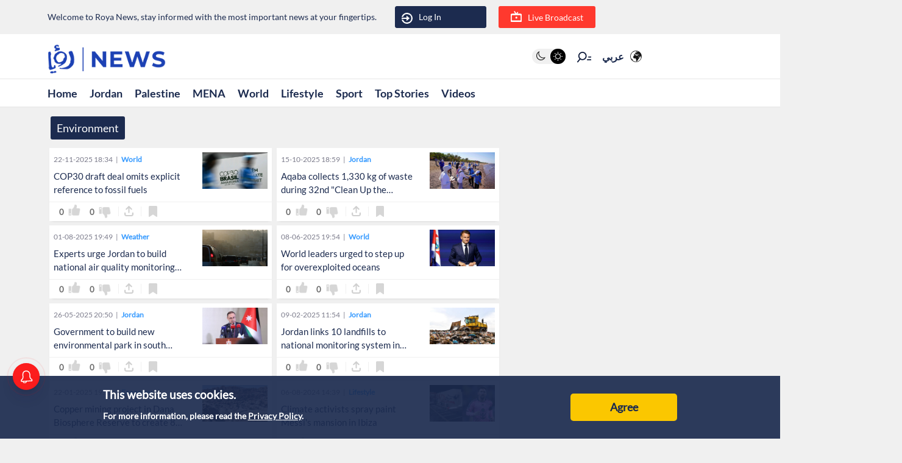

--- FILE ---
content_type: application/javascript; charset=UTF-8
request_url: https://en.royanews.tv/_next/static/chunks/pages/tag/%5Bid%5D-9d3a6e165dc19d9d.js
body_size: 1713
content:
(self.webpackChunk_N_E=self.webpackChunk_N_E||[]).push([[7793],{56699:function(a,e,n){(window.__NEXT_P=window.__NEXT_P||[]).push(["/tag/[id]",function(){return n(41606)}])},98898:function(a,e,n){"use strict";n.d(e,{Z:function(){return c}});var t=n(85893),s=n(67140),l=(n(34714),n(13958)),i=(n(35942),n(41664)),o=n.n(i);function c(a){var e;return(0,t.jsx)("div",{className:"news_card_small",children:(0,t.jsx)("div",{className:"news_grid",children:(0,t.jsxs)("div",{className:"row",children:[(0,t.jsxs)("div",{className:"col-8",children:[(0,t.jsxs)("div",{className:"news_card_small_details",children:[1===a.sub_main_type_flag_class_own?(0,t.jsx)("div",{className:"sub_main_type_flag_class_newst",children:"Updated"}):null,1===a.news_card_small_type_flag_class_trind?(0,t.jsx)("div",{className:"sub_main_type_flag_class_own",children:"Exclusive"}):null,1===a.news_card_small_type_flag_class_live?(0,t.jsx)("div",{className:"news_card_small_type_flag_class_live",children:"Live"}):null,(0,t.jsx)("div",{className:"news_card_small_pub_date",children:null!==(e=a.news_card_small_created_at)&&void 0!==e?e:"\u0645\u0646\u0630 \u0633\u0627\u0639\u0629"}),a.id?(0,t.jsx)(o(),{href:"/section/".concat(a.news_card_small_category\u0640id),children:(0,t.jsx)("a",{children:(0,t.jsx)("div",{className:"news_card_small_pub_category",children:a.news_card_small_category})})}):(0,t.jsx)("div",{className:"news_card_small_pub_category",children:a.news_card_small_category})]}),(0,t.jsx)("div",{className:"news_card_small_title",children:a.id?(0,t.jsx)(o(),{href:"/news/".concat(a.id),children:(0,t.jsx)("a",{children:a.news_card_small_title})}):(0,t.jsx)("span",{children:a.news_card_small_title})})]}),(0,t.jsx)("div",{className:"col-4",children:(0,t.jsx)("div",{className:"main_image",children:a.id?(0,t.jsx)(o(),{href:"/news/".concat(a.id),children:(0,t.jsx)("a",{children:(0,t.jsx)(s.Z,{src:a.image_url,alt:a.news_card_small_title})})}):(0,t.jsx)(s.Z,{src:a.image_url,alt:a.news_card_small_title})})}),(0,t.jsx)("div",{className:"interaction_area",children:(0,t.jsx)(l.Z,{src:a.image_url,title:a.news_card_small_title,id:a.id,like_no:a.like_no,dislike_no:a.dislike_no,isliked:a.isliked,isdisliked:a.isdisliked,issaved:a.issaved})})]})})})}},2349:function(a,e,n){"use strict";n(85893),n(99603),n(67294)},83427:function(a,e,n){"use strict";var t=n(85893),s=n(67294),l=n(11163),i=n(67421),o=n(69466),c=n.n(o);e.Z=function(a){var e=a.closeModal,n=a.specialMessage,o=(0,s.useRef)(null),_=(0,l.useRouter)(),r=(0,i.$G)(),d=r.t,m=r.i18n.language;(0,s.useEffect)((function(){var a=function(a){console.log("Click outside modal"),o.current&&!o.current.contains(a.target)&&e()};return document.addEventListener("mousedown",a),function(){document.removeEventListener("mousedown",a)}}),[o,e]);return(0,t.jsx)("div",{className:c()["not-login-modal"],children:(0,t.jsx)("div",{className:"".concat(m,"_not-login-modal__wrapper"),ref:o,children:(0,t.jsxs)("div",{className:c()["not-login-modal__content"],children:[(0,t.jsx)("div",{className:c()["not-login-modal__title"],children:n}),(0,t.jsxs)("div",{className:c()["not-login-modal__actions"],children:[(0,t.jsx)("button",{className:"".concat(c()["not-login-modal__actions-button"]," ").concat(c()["not-login-modal__actions-button-confirm"]),onClick:function(){console.log("Login button clicked"),e(),_.push("/auth/login")},children:d("modals.register",{defaultValue:"\u062a\u0633\u062c\u064a\u0644"})}),(0,t.jsx)("button",{className:"".concat(c()["not-login-modal__actions-button"]," ").concat(c()["not-login-modal__actions-button-cancel"]),onClick:e,children:d("modals.cancel",{defaultValue:"\u0625\u0644\u063a\u0627\u0621"})})]})]})})})}},8545:function(a,e,n){"use strict";n.d(e,{Z:function(){return c}});var t=n(85893),s=(n(67294),n(98898)),l=n(9008),i=n.n(l),o=n(67140);function c(a){var e=a.tagDetail;if(!e||!e.data||0===e.data.length)return(0,t.jsx)("p",{children:"No News Related to this tag"});var n=e.data.news,l=e.data.tag.name,c=e.data.tag.image||null,_=e.data.tag.description||"",r=_.substring(0,65)||e.data.tag.name;return(0,t.jsxs)("div",{className:"Tag-title tag_details_page",children:[(0,t.jsxs)(i(),{children:[(0,t.jsxs)("title",{children:["Roya News | ",l]}),(0,t.jsx)("meta",{name:"description",content:r}),(0,t.jsx)("meta",{property:"og:type",content:"website"}),(0,t.jsx)("meta",{property:"og:title",content:l}),(0,t.jsx)("meta",{property:"og:description",content:r}),(0,t.jsx)("meta",{property:"og:url",content:"//www.royanews.tv/"}),(0,t.jsx)("meta",{property:"og:locale",content:"ar_AR"}),(0,t.jsx)("meta",{property:"og:image",content:c}),(0,t.jsx)("meta",{property:"og:site_name",content:"Roya News"})]}),(0,t.jsx)("div",{className:"container",children:(0,t.jsxs)("div",{className:"row",children:[(0,t.jsxs)("div",{className:"col-lg-8 full_width_col",children:[(0,t.jsx)("div",{className:"tag_title",children:(0,t.jsx)("h1",{children:l})}),c&&(0,t.jsx)("div",{className:"tag_image",children:(0,t.jsx)(o.Z,{src:c,alt:l})}),(0,t.jsx)("div",{className:"tag_description",dangerouslySetInnerHTML:{__html:_}})]}),(0,t.jsx)("div",{className:"time_line_bar_h"}),(0,t.jsx)("div",{className:"col-lg-8 full_width_col",children:(0,t.jsx)("div",{className:"news-card",children:(0,t.jsx)("div",{className:"items-data-container sub-main-news-group",children:(0,t.jsx)("div",{className:"items-data-row",children:n.map((function(a,e){return(0,t.jsx)("div",{className:"item",children:(0,t.jsx)(s.Z,{image_url:a.image,news_card_small_title:a.title,news_card_small_category:a.section.length>0?a.section[0].name:"",sub_main_type_flag_class_own:a.updated,news_card_small_type_flag_class_trind:a.exclusive,news_card_small_type_flag_class_live:a.live,news_card_small_created_at:a.created_at,id:a.id,"news_card_small_category\u0640id":a.section.length>0?a.section[0].id:"",like_no:a.post_data.total_like,dislike_no:a.post_data.total_dislike,isliked:a.post_data.liked_by_user,isdisliked:a.post_data.disliked_by_user,issaved:a.post_data.saved_by_user})},e)}))})})})})]})})]})}},41606:function(a,e,n){"use strict";n.r(e);var t=n(47568),s=n(97582),l=n(85893),i=n(67294),o=n(8545),c=n(11163),_=n(9669),r=n.n(_),d=n(2664);e.default=function(a){var e=a.tagDetail,n=(0,c.useRouter)().query.id,_=(0,d.v9)((function(a){return a.auth.token})),m=(0,i.useState)(!0),u=m[0],g=m[1],h=(0,i.useState)(null),v=h[0],x=h[1],p=(0,i.useState)(e),j=p[0],f=p[1];return(0,i.useEffect)((function(){var a=function(){var a=(0,t.Z)((function(){var a,e;return(0,s.__generator)(this,(function(t){switch(t.label){case 0:return t.trys.push([0,2,,3]),[4,r().get("https://api.royanews.tv/api/tags/".concat(n),{headers:{Authorization:"Bearer ".concat(_),platform:"roya_en"}})];case 1:return a=t.sent(),f(a.data),g(!1),[3,3];case 2:return e=t.sent(),console.error("Error fetching tag details:",e),x(e.message),g(!1),[3,3];case 3:return[2]}}))}));return function(){return a.apply(this,arguments)}}();n&&a()}),[n]),u?(0,l.jsx)("div",{children:"Loading..."}):v?(0,l.jsxs)("div",{children:["Error: ",v]}):(0,l.jsx)("div",{children:(0,l.jsx)(o.Z,{tagDetail:j})})}},69466:function(a){a.exports={"not-login-modal":"notLoginModal_not-login-modal__4g9pt","not-login-modal__wrapper":"notLoginModal_not-login-modal__wrapper__CbWmL","not-login-modal__content":"notLoginModal_not-login-modal__content__oerLE","not-login-modal__title":"notLoginModal_not-login-modal__title__8pKEq","not-login-modal__actions":"notLoginModal_not-login-modal__actions__0QkV3","not-login-modal__actions-button":"notLoginModal_not-login-modal__actions-button__baOa2","not-login-modal__actions-button-cancel":"notLoginModal_not-login-modal__actions-button-cancel__7sozD","not-login-modal__actions-button-confirm":"notLoginModal_not-login-modal__actions-button-confirm__XNfhV"}},9008:function(a,e,n){a.exports=n(5443)}},function(a){a.O(0,[9669,3958,9774,2888,179],(function(){return e=56699,a(a.s=e);var e}));var e=a.O();_N_E=e}]);

--- FILE ---
content_type: application/javascript; charset=UTF-8
request_url: https://en.royanews.tv/_next/static/chunks/pages/news/%5Bid%5D/%5B%5B...slug%5D%5D-f669293b39eb78db.js
body_size: 16963
content:
(self.webpackChunk_N_E=self.webpackChunk_N_E||[]).push([[6285],{92894:function(e,n,t){(window.__NEXT_P=window.__NEXT_P||[]).push(["/news/[id]/[[...slug]]",function(){return t(55035)}])},29101:function(e,n,t){"use strict";var a=t(85893),s=t(67294);n.Z=function(){return(0,s.useEffect)((function(){var e=document.createElement("script");return e.src="https://securepubads.g.doubleclick.net/tag/js/gpt.js",e.async=!0,document.head.appendChild(e),window.googletag=window.googletag||{cmd:[]},window.googletag.cmd.push((function(){window.googletag.defineSlot("/44100265/ENRoyanews_SP_300x250_Mobile",[300,250],"div-gpt-ad-1737017421568-0").addService(window.googletag.pubads()),window.googletag.pubads().enableSingleRequest(),window.googletag.enableServices()})),function(){document.head.removeChild(e)}}),[]),(0,s.useEffect)((function(){window.googletag&&window.googletag.cmd&&window.googletag.cmd.push((function(){window.googletag.display("div-gpt-ad-1737017421568-0")}))}),[]),(0,a.jsx)("div",{id:"div-gpt-ad-1737017421568-0",style:{minWidth:"300px",minHeight:"250"}})}},62478:function(e,n,t){"use strict";t.d(n,{Z:function(){return d}});var a=t(85893),s=t(67294),i=(t(11163),t(67140)),r=t(99603),o=t(59417),c=(t(41664),t(67421)),l=function(e){var n=(0,c.$G)(),t=n.t,l=n.i18n.language,d="https://en.royanews.tv/news/".concat(e.id),u=(0,s.useState)(!1),h=u[0],g=u[1];return(0,s.useEffect)((function(){var e;return h&&(e=setTimeout((function(){return g(!1)}),3e3)),function(){return clearTimeout(e)}}),[h]),(0,a.jsxs)("div",{className:"share-popup-modal ".concat(l,"_share"),children:[(0,a.jsxs)("div",{className:"share-popup-modal__wrapper",children:[(0,a.jsx)("div",{className:"share-popup-modal_content_label",children:t("share.share_label",{defaultValue:"Roya News"})}),(0,a.jsxs)("div",{className:"share-popup-modal_content_image",children:[" ",(0,a.jsx)(i.Z,{src:e.image_url})]}),(0,a.jsxs)("div",{className:"share-popup-modal__content",children:[(0,a.jsx)("div",{className:"share-popup-modal_content_title",children:e.title}),(0,a.jsx)("button",{className:"share-popup-modal__actions-button",children:(0,a.jsx)(r.G,{icon:o.NBC})}),(0,a.jsxs)("div",{className:"share-popup-modal_icons",children:[(0,a.jsx)("li",{children:(0,a.jsx)("a",{href:"https://www.facebook.com/sharer/sharer.php?u=".concat(encodeURIComponent(d)),target:"_blank",children:(0,a.jsx)(i.Z,{src:"/assets/images/icon-facebook-rgb.svg"})})}),(0,a.jsx)("li",{children:(0,a.jsx)("a",{href:"https://twitter.com/intent/tweet?url=".concat(encodeURIComponent(d),"&text=").concat(encodeURIComponent(e.title)),target:"_blank",children:(0,a.jsx)(i.Z,{src:"/assets/images/icon-twitter-rgb.svg"})})}),(0,a.jsx)("li",{children:(0,a.jsx)("a",{href:"https://api.whatsapp.com/send?text=".concat(encodeURIComponent(e.title)," ").concat(encodeURIComponent(d)),target:"_blank",children:(0,a.jsx)(i.Z,{src:"/assets/images/icon-whatsapp-rgb.svg"})})}),(0,a.jsx)("li",{children:(0,a.jsx)("a",{href:"https://t.me/share/url?url=".concat(encodeURIComponent(d),"&text=").concat(encodeURIComponent(e.title)),target:"_blank",rel:"noopener noreferrer",children:(0,a.jsx)(i.Z,{src:"/assets/images/icon-telegram-rgb.svg"})})}),(0,a.jsx)("li",{children:(0,a.jsx)("a",{href:"https://www.instagram.com/?url=".concat(encodeURIComponent(d)),target:"_blank",rel:"noopener noreferrer",children:(0,a.jsx)(i.Z,{src:"/assets/images/instagram_icon.svg"})})}),(0,a.jsx)("li",{className:"icon_link copy_icon",onClick:function(){navigator.clipboard.writeText(d).then((function(){return g(!0)})).catch((function(){return g(!1)}))},children:(0,a.jsx)(i.Z,{src:"/assets/images/icon-link-share.svg"})})]})]})]}),h&&(0,a.jsx)("div",{className:"copy-success-message",children:t("share.copy_success_message",{defaultValue:"\u062a\u0645 \u0646\u0633\u062e \u0627\u0644\u0631\u0627\u0628\u0637"})})]})};var d=function(e){var n=(0,s.useState)(!1),t=n[0],i=n[1];return(0,a.jsx)("div",{className:"container",children:(0,a.jsx)("div",{className:"btn-container btn-container-all",children:(0,a.jsx)("div",{children:(0,a.jsx)("div",{children:(0,a.jsx)("div",{className:"share_button",children:(0,a.jsxs)("div",{className:"share_icon",onClick:function(){i(!t)},children:[t&&(0,a.jsx)(l,{image_url:e.src,title:e.title,id:e.id,isVisible:t,closeSharePopup:function(){i(!1)}}),(0,a.jsxs)("div",{className:"important_event_share_button",children:[(0,a.jsx)("div",{className:"important_event_share_button_icon",children:(0,a.jsx)(r.G,{icon:o.A$k})}),(0,a.jsx)("div",{className:"important_event_share_button_label",children:"Share Story"})]})]})})})})})})}},74328:function(e,n,t){"use strict";t.d(n,{Z:function(){return d}});var a=t(85893),s=t(47568),i=t(97582),r=t(67294),o=t(83427),c=t(2664);function l(e){var n=e.survey_title,t=e.survey_data,l=e.survey_id,d=(0,r.useState)(null),u=d[0],h=d[1],g=(0,r.useState)(!1),m=g[0],p=g[1],v=(0,r.useState)(""),_=v[0],x=v[1],f=(0,r.useState)(!1),w=f[0],j=f[1],b=(0,r.useState)(""),y=b[0],N=b[1],S=t.answers,k=(0,c.v9)((function(e){return e.auth})),E=k.isLoggedIn,C=k.token;(0,r.useEffect)((function(){var e=localStorage.getItem("survey_".concat(l));e&&h(e)}),[l]);var R=function(){var e=(0,s.Z)((function(){var e,n,t;return(0,i.__generator)(this,(function(a){switch(a.label){case 0:if(!E)return function(){var e=arguments.length>0&&void 0!==arguments[0]?arguments[0]:"You must log in to vote";j(!0),N(e)}(),[2];if(!u)return x("Please select an answer to vote."),[2];p(!0),x(""),a.label=1;case 1:return a.trys.push([1,5,6,7]),[4,fetch("https://rna23ar.roya-tv.com/api/surveys/".concat(l),{method:"POST",headers:{"Content-Type":"application/json",Authorization:"Bearer ".concat(C),platform:"roya_en"},body:JSON.stringify({answer_id:u})})];case 2:return(e=a.sent()).ok?[3,4]:[4,e.json()];case 3:return n=a.sent(),console.error("API Error Details:",n),x(n.message||"An error occurred while voting."),[2];case 4:return x("Vote successful!"),localStorage.setItem("survey_".concat(l),u),[3,7];case 5:return t=a.sent(),console.error("Error submitting vote:",t),x("An error occurred while voting."),[3,7];case 6:return p(!1),[7];case 7:return[2]}}))}));return function(){return e.apply(this,arguments)}}();return(0,a.jsx)(a.Fragment,{children:(0,a.jsxs)("div",{className:"live_article_main_area_card",children:[(0,a.jsxs)("div",{className:"live_article_main_area_card_chart_title",children:[(0,a.jsx)("h2",{children:n}),(0,a.jsxs)("div",{className:"chart",children:[(0,a.jsx)("fieldset",{children:Array.isArray(S)&&S.length>0?S.map((function(e){return(0,a.jsxs)("div",{id:"option-".concat(e.id),className:"option",children:[(0,a.jsxs)("h3",{className:"option-label",children:[(0,a.jsx)("input",{type:"radio",name:"team",value:e.id,checked:u===String(e.id),onChange:function(){return h(String(e.id))}}),(0,a.jsx)("span",{children:e.text})]}),(0,a.jsx)("div",{className:"results",children:(0,a.jsx)("div",{className:"on",style:{width:"".concat(e.percentage,"%")},children:(0,a.jsxs)("span",{className:"count count2",style:{left:"".concat(100-e.percentage,"%")},children:[e.percentage,"%"]})})})]},e.id)})):(0,a.jsx)("div",{children:"No options available to choose from"})}),t.is_active?(0,a.jsx)("button",{className:"poll_button",onClick:R,disabled:m,children:m?"Voting...":"Vote"}):(0,a.jsx)("button",{className:"poll_button inactive",title:"Voting time has ended",disabled:!0,children:"Voting time has ended"}),_&&(0,a.jsx)("div",{className:"message",children:_})]})]}),w&&(0,a.jsx)(o.Z,{closeModal:function(){j(!1)},specialMessage:y})]})})}function d(e){var n=e.created_at,t=e.survey_data,s=e.ishomepage;return(0,a.jsxs)(a.Fragment,{children:[!s&&(0,a.jsxs)("div",{className:"time_fram_bar_main",children:[(0,a.jsx)("div",{className:"time_fram_bar_icon",children:(0,a.jsx)("div",{className:"time_fram_bar_icon_2"})}),(0,a.jsx)("div",{className:"time_fram_bar_text",children:n})]}),(0,a.jsx)(l,{survey_title:t.text,survey_id:t.id,survey_data:t})]})}},2349:function(e,n,t){"use strict";t(85893),t(99603),t(67294)},83427:function(e,n,t){"use strict";var a=t(85893),s=t(67294),i=t(11163),r=t(67421),o=t(69466),c=t.n(o);n.Z=function(e){var n=e.closeModal,t=e.specialMessage,o=(0,s.useRef)(null),l=(0,i.useRouter)(),d=(0,r.$G)(),u=d.t,h=d.i18n.language;(0,s.useEffect)((function(){var e=function(e){console.log("Click outside modal"),o.current&&!o.current.contains(e.target)&&n()};return document.addEventListener("mousedown",e),function(){document.removeEventListener("mousedown",e)}}),[o,n]);return(0,a.jsx)("div",{className:c()["not-login-modal"],children:(0,a.jsx)("div",{className:"".concat(h,"_not-login-modal__wrapper"),ref:o,children:(0,a.jsxs)("div",{className:c()["not-login-modal__content"],children:[(0,a.jsx)("div",{className:c()["not-login-modal__title"],children:t}),(0,a.jsxs)("div",{className:c()["not-login-modal__actions"],children:[(0,a.jsx)("button",{className:"".concat(c()["not-login-modal__actions-button"]," ").concat(c()["not-login-modal__actions-button-confirm"]),onClick:function(){console.log("Login button clicked"),n(),l.push("/auth/login")},children:u("modals.register",{defaultValue:"\u062a\u0633\u062c\u064a\u0644"})}),(0,a.jsx)("button",{className:"".concat(c()["not-login-modal__actions-button"]," ").concat(c()["not-login-modal__actions-button-cancel"]),onClick:n,children:u("modals.cancel",{defaultValue:"\u0625\u0644\u063a\u0627\u0621"})})]})]})})})}},47565:function(e,n,t){"use strict";var a=t(85893),s=t(67294),i=t(99603),r=t(59417),o=t(67140);n.Z=function(e){var n=e.isVisible,t=e.closeSharePopup,c=e.metalData,l=e.metalRows,d=e.updatedAt,u=(0,s.useState)(!1),h=u[0],g=u[1],m="https://www.en.royanews.tv/goldprice";return(0,s.useEffect)((function(){var e;return h&&(e=setTimeout((function(){return g(!1)}),3e3)),function(){return clearTimeout(e)}}),[h]),n?(0,a.jsx)("div",{className:"share-popup-modal",children:(0,a.jsxs)("div",{className:"share-popup-modal__wrapper",children:[(0,a.jsx)("div",{className:"share-popup-modal_content_label",children:'"Roya News - Gold and Silver Prices"'}),(0,a.jsx)("div",{className:"share-popup-modal_content_image",children:(0,a.jsxs)("table",{className:"table",children:[(0,a.jsx)("thead",{children:(0,a.jsxs)("tr",{children:[(0,a.jsx)("th",{children:"Gram"}),(0,a.jsx)("th",{children:"Selling Price"}),(0,a.jsx)("th",{children:"Purchase Price"})]})}),(0,a.jsx)("tbody",{children:c.map((function(e,n){return(0,a.jsx)(s.Fragment,{children:l.map((function(n){var t,s,o,c,l,d,u=n.key,h=n.label;return(0,a.jsxs)("tr",{children:[(0,a.jsx)("td",{className:"align-center",children:h}),(0,a.jsx)("td",{className:"align-center",children:(0,a.jsxs)("div",{className:"cell-content",children:[(0,a.jsx)("span",{className:(null===(t=e["sell_".concat(u)])||void 0===t?void 0:t.increase)?"icon_up":"icon_down",children:(0,a.jsx)(i.G,{icon:(null===(s=e["sell_".concat(u)])||void 0===s?void 0:s.increase)?r.FPD:r.r5q})}),(0,a.jsx)("span",{className:"price",children:(null===(o=e["sell_".concat(u)])||void 0===o?void 0:o.price)||"Not Avilabile"})]})}),(0,a.jsx)("td",{className:"align-center",children:(0,a.jsxs)("div",{className:"cell-content",children:[(0,a.jsx)("span",{className:(null===(c=e["buy_".concat(u)])||void 0===c?void 0:c.increase)?"icon_up":"icon_down",children:(0,a.jsx)(i.G,{icon:(null===(l=e["buy_".concat(u)])||void 0===l?void 0:l.increase)?r.FPD:r.r5q})}),(0,a.jsx)("span",{className:"price",children:(null===(d=e["buy_".concat(u)])||void 0===d?void 0:d.price)||"Not Avilabile"})]})})]},u)}))},n)}))})]})}),(0,a.jsxs)("div",{className:"share-popup-modal_last_update",children:[(0,a.jsx)("strong",{children:"Last Update:"})," ",d||"Not Avilabile"]}),(0,a.jsxs)("div",{className:"share-popup-modal__content",children:[(0,a.jsx)("button",{className:"share-popup-modal__actions-button",children:(0,a.jsx)(i.G,{icon:r.NBC,onClick:t})}),(0,a.jsxs)("div",{className:"share-popup-modal_icons",children:[(0,a.jsx)("li",{children:(0,a.jsx)("a",{href:"https://www.facebook.com/sharer/sharer.php?u=".concat(encodeURIComponent(m)),target:"_blank",rel:"noopener noreferrer",children:(0,a.jsx)(o.Z,{src:"/assets/images/icon-facebook-rgb.svg"})})}),(0,a.jsx)("li",{children:(0,a.jsx)("a",{href:"https://twitter.com/intent/tweet?url=".concat(encodeURIComponent(m),"&text=Gold and Silver Prices"),target:"_blank",rel:"noopener noreferrer",children:(0,a.jsx)(o.Z,{src:"/assets/images/icon-twitter-rgb.svg"})})}),(0,a.jsx)("li",{children:(0,a.jsx)("a",{href:"https://api.whatsapp.com/send?text=".concat(encodeURIComponent(m)),target:"_blank",rel:"noopener noreferrer",children:(0,a.jsx)(o.Z,{src:"/assets/images/icon-whatsapp-rgb.svg"})})}),(0,a.jsx)("li",{children:(0,a.jsx)("a",{href:"https://t.me/share/url?url=".concat(encodeURIComponent(m),"&text=Gold and Silver Prices"),target:"_blank",rel:"noopener noreferrer",children:(0,a.jsx)(o.Z,{src:"/assets/images/icon-telegram-rgb.svg"})})}),(0,a.jsx)("li",{children:(0,a.jsx)("a",{href:"https://www.instagram.com/?url=".concat(encodeURIComponent(m)),target:"_blank",rel:"noopener noreferrer",children:(0,a.jsx)(o.Z,{src:"/assets/images/instagram_icon.svg"})})}),(0,a.jsx)("li",{className:"icon_link copy_icon",onClick:function(){navigator.clipboard.writeText(m).then((function(){return g(!0)})).catch((function(){return g(!1)}))},children:(0,a.jsx)(o.Z,{src:"/assets/images/icon-link-share.svg"})})]}),h&&(0,a.jsx)("div",{className:"copy-success-message",children:"The link has been copied."})]})]})}):null}},89004:function(e,n,t){"use strict";t.r(n),t.d(n,{default:function(){return x}});var a=t(51351),s=t(85893),i=t(67294),r=t(47568),o=t(97582),c=(t(93041),t(85215)),l=(t(80686),t(12647),t(99603)),d=t(59417),u=t(41664),h=t.n(u),g=function(e){var n=e.onClose;return(0,s.jsx)("div",{className:"livestream_popup_area",children:(0,s.jsxs)("div",{className:"livestream_popup_area_content",children:[(0,s.jsx)("button",{className:"close-button",onClick:n,children:(0,s.jsx)("a",{children:(0,s.jsx)(l.G,{icon:d.NBC})})}),(0,s.jsx)("div",{className:"livestream_popup_main_title",children:"To watch all of Roya\u2019s live broadcast channels, please go to Roya\u2019s website"}),(0,s.jsx)("div",{className:"livestream_popup_sub_title",children:" More than 40 live channels on Roya website"}),(0,s.jsx)("div",{className:"livestream_popup_button_main",onClick:n,children:(0,s.jsx)(h(),{href:"https://www.roya.tv/live-stream",children:(0,s.jsxs)("a",{title:"Start Now",children:[" ",(0,s.jsx)("div",{className:"livestream_popup_button",children:"Go to Roya website"})]})})}),(0,s.jsx)("div",{className:"livestream_popup_button_main_close",onClick:n,children:(0,s.jsx)("div",{className:"livestream_popup_button",children:"Cancel"})})]})})},m=t(67140),p=t(9008),v=t.n(p),_=function(){var e=(0,i.useRef)(null),n=(0,i.useState)(null),t=n[0],a=n[1],l=(0,i.useState)(!1),d=l[0],u=l[1];(0,i.useEffect)((function(){var e=function(){var e=(0,r.Z)((function(){var e,n;return(0,o.__generator)(this,(function(t){switch(t.label){case 0:return t.trys.push([0,3,,4]),[4,fetch("https://ticket.roya-tv.com/api/v5/fastchannel/21")];case 1:return[4,t.sent().json()];case 2:return e=t.sent(),a(e.data.secured_url),[3,4];case 3:return n=t.sent(),console.error("Error fetching HLS link:",n),[3,4];case 4:return[2]}}))}));return function(){return e.apply(this,arguments)}}();e()}),[]),(0,i.useEffect)((function(){if(t){var n=(0,c.Z)(e.current,{autoplay:!0,controls:!0,preload:"auto",fluid:!0,muted:!1,sources:[{src:t,type:"application/x-mpegURL"}]});return n.ready((function(){n.ima({adTagUrl:"https://pubads.g.doubleclick.net/gampad/ads?iu=/44100265/RoyaNewsEN_Web_LiveStream_Preroll&description_url=https%3A%2F%2Fen.royanews.tv%2F&tfcd=0&npa=0&sz=640x480&gdfp_req=1&unviewed_position_start=1&output=vast&env=vp&impl=s&correlator=",debug:!0,timeout:5e3}),n.on("adsready",(function(){console.log("Ads are ready."),n.play()})),n.on("adserror",(function(e){console.error("Ad Error:",e),n.play()})),n.on("contentended",(function(){console.log("Content playback has ended.")}))})),function(){n&&n.dispose()}}}),[t]),(0,i.useEffect)((function(){var e=localStorage.getItem("lastPopupTime");if(e){(new Date).getTime()-e>6048e5&&u(!0)}else u(!0)}),[]);var h=function(){u(!1),localStorage.setItem("lastPopupTime",(new Date).getTime())};return(0,s.jsxs)("div",{className:"container",children:[(0,s.jsxs)(v(),{children:[(0,s.jsx)("script",{src:"https://imasdk.googleapis.com/js/sdkloader/ima3.js"}),(0,s.jsx)("title",{children:"  Roya News | Live Broadcast"}),(0,s.jsx)("meta",{property:"og:type",content:"website"}),(0,s.jsx)("meta",{property:"og:title",content:"Roya News"}),(0,s.jsx)("meta",{property:"og:description",content:"Roya News English is a growing Roya supplement in the English language that provides independent and objective coverage of Jordan, Palestine and beyond, from a local perspective."}),(0,s.jsx)("meta",{property:"og:url",content:"https://en.royanews.tv/"}),(0,s.jsx)("meta",{property:"og:locale",content:"en_en"}),(0,s.jsx)("meta",{property:"og:image",content:"https://en.royanews.tv/assets/images/06d.png"}),(0,s.jsx)("meta",{property:"og:site_name",content:"Roya News"})]}),d&&(0,s.jsxs)("div",{className:"popup",children:[(0,s.jsx)("button",{onClick:h,children:"Close"}),(0,s.jsx)(g,{onClose:h})]}),(0,s.jsx)("div",{className:"row",children:(0,s.jsxs)("div",{className:"col-12",children:[(0,s.jsxs)("div",{className:"live-stream-player_main_title",children:[(0,s.jsx)("div",{className:"Livestream_main_icon",children:(0,s.jsx)(m.Z,{src:"./assets/images/footer_icons/live_page.svg",alt:"Live Stream"})}),(0,s.jsx)("h1",{children:"Live Stream"})]}),(0,s.jsxs)("div",{className:"live-stream-player_main",children:[(0,s.jsx)("span",{className:"live-icon live_main"}),(0,s.jsx)("video",{ref:e,className:"video-js vjs-theme-fantasy",style:{width:"100%",height:"auto"},controls:!0})]})]})})]})};var x=function(e){return e=null!==e?e:(0,a.Z)(new TypeError("Cannot destructure undefined")),(0,s.jsx)("div",{children:(0,s.jsx)(_,{})})}},55035:function(e,n,t){"use strict";t.r(n),t.d(n,{__N_SSG:function(){return de},default:function(){return ue}});var a=t(47568),s=t(26042),i=t(69396),r=t(10797),o=t(97582),c=t(85893),l=t(67294),d=t(2664),u=t(9669),h=t.n(u),g=t(9008),m=t.n(g),p=t(11163),v=t(50549),_=t(13958),x=t(67140),f=t(41664),w=t.n(f),j=t(46066),b=t(59417),y=t(99603),N=t(47565),S=t(29101),k=function(){var e=(0,l.useState)(new Date),n=(e[0],e[1],(0,l.useState)("local")),t=n[0],s=n[1],i=(0,l.useState)("today"),r=i[0],d=(i[1],(0,l.useState)("gold")),u=d[0],h=d[1],g=(0,l.useState)(!1),m=g[0],p=g[1],v=(0,l.useState)([]),_=v[0],x=v[1],f=(0,l.useState)(!1),w=f[0],j=f[1],k=(0,l.useState)(null),E=k[0],C=k[1],R=(0,l.useState)(""),I=R[0],T=R[1],z=(0,l.useState)(!1),L=(z[0],z[1]),Z=(0,l.useState)(!1),A=(Z[0],Z[1]),P=(0,l.useState)(!1),U=(P[0],P[1]);(0,l.useEffect)((function(){var e=function(){U(window.innerWidth<=480),L(window.innerWidth>=481&&window.innerWidth<1024),A(window.innerWidth>=1024)};return e(),window.addEventListener("resize",e),function(){window.removeEventListener("resize",e)}}),[]);var M=function(){var e=(0,a.Z)((function(){var e,n,a,s,i,r,c,l,d;return(0,o.__generator)(this,(function(o){switch(o.label){case 0:j(!0),C(null),o.label=1;case 1:return o.trys.push([1,7,8,9]),e=(new Date).toISOString().split("T")[0],n=new Date((new Date).setDate((new Date).getDate()-1)).toISOString().split("T")[0],a="local"===t?1:2,s=function(e){return"gold"===u?"https://api.royanews.tv/api/v2/gold-prices?type=".concat(a,"&date_from=").concat(e,"&date_to=").concat(e):"https://api.royanews.tv/api/silver-prices?type=".concat(a,"&date_from=").concat(e,"&date_to=").concat(e)},e,[4,fetch(s(e),{headers:{platform:"roya_ar"}})];case 2:return[4,o.sent().json()];case 3:return i=o.sent(),r=function(e){var n;return"gold"===u?null===e||void 0===e||null===(n=e.data)||void 0===n?void 0:n.gold_prices:Array.isArray(null===e||void 0===e?void 0:e.data)?e.data:[]},c=r(i),i.status&&c&&0!==c.length?[3,6]:(n,[4,fetch(s(n),{headers:{platform:"roya_ar"}})]);case 4:return[4,o.sent().json()];case 5:i=o.sent(),c=r(i),o.label=6;case 6:return c&&c.length>0?(x(c),T((null===(l=c[0])||void 0===l?void 0:l.updated_at_en)||"\u063a\u064a\u0631 \u0645\u062a\u0648\u0641\u0631")):C("\u0644\u0627 \u064a\u0648\u062c\u062f \u0628\u064a\u0627\u0646\u0627\u062a"),[3,9];case 7:return d=o.sent(),C(d.message||"\u062d\u062f\u062b \u062e\u0637\u0623 \u0623\u062b\u0646\u0627\u0621 \u062a\u062d\u0645\u064a\u0644 \u0627\u0644\u0628\u064a\u0627\u0646\u0627\u062a"),[3,9];case 8:return j(!1),[7];case 9:return[2]}}))}));return function(){return e.apply(this,arguments)}}();(0,l.useEffect)((function(){M()}),[t,r,u]);var G="gold"===u?[{key:"24k",label:"24 G"},{key:"21k",label:"21 G"},{key:"18k",label:"18 G"},{key:"14k",label:"14 G"},{key:"lira_rshadi",label:"Rashadi Lira"},{key:"lira_english",label:"English Lira"}]:[{key:"999k",label:"999 G"},{key:"958k",label:"958 G"},{key:"925k",label:"925 G"},{key:"915k",label:"915 G"}];return(0,c.jsx)(c.Fragment,{children:(0,c.jsx)("div",{className:"container gold_pricing",children:(0,c.jsx)("div",{className:"row",children:(0,c.jsxs)("div",{className:"col-lg-12",children:[(0,c.jsx)("div",{className:"gold_pricing_header",children:(0,c.jsx)("h1",{children:"Gold"===u?"Local and Global Gold Prices":"Local and Global Silver Prices"})}),(0,c.jsxs)("div",{className:"gold_price_share share_icon",onClick:function(){return p(!m)},children:[(0,c.jsx)("span",{children:"Share"})," \xa0\xa0",(0,c.jsx)(y.G,{icon:b.A$k}),m&&(0,c.jsx)(N.Z,{isVisible:m,closeSharePopup:function(){return p(!1)},metalData:_,metalRows:G,updatedAt:I})]}),(0,c.jsxs)("div",{className:"gold_pricing_content",children:[(0,c.jsx)("div",{className:"price_bttons",children:(0,c.jsxs)("div",{style:{margin:"10px 0",display:"flex",flexWrap:"wrap",gap:"10px"},children:[(0,c.jsx)("button",{onClick:function(){return h("gold")},style:{padding:"3px 16px",backgroundColor:"gold"===u?"#1c2b4f":"#f0f0f0",color:"gold"===u?"#fff":"#000",border:"1px solid #ccc",borderRadius:"4px",cursor:"pointer"},children:"Gold"}),(0,c.jsx)("button",{onClick:function(){return h("silver")},style:{padding:"3px 16px",backgroundColor:"silver"===u?"#1c2b4f":"#f0f0f0",color:"silver"===u?"#fff":"#000",border:"1px solid #ccc",borderRadius:"4px",cursor:"pointer"},children:"Silver"}),(0,c.jsx)("button",{onClick:function(){return s("local")},style:{padding:"3px 16px",backgroundColor:"local"===t?"#1c2b4f":"#f0f0f0",color:"local"===t?"#fff":"#000",border:"1px solid #ccc",borderRadius:"4px",cursor:"pointer"},children:"Local"}),(0,c.jsx)("button",{onClick:function(){return s("global")},style:{padding:"3px 16px",backgroundColor:"global"===t?"#1c2b4f":"#f0f0f0",color:"global"===t?"#fff":"#000",border:"1px solid #ccc",borderRadius:"4px",cursor:"pointer"},children:"Global"})]})}),"global"===t&&"gold"===u?(0,c.jsxs)(c.Fragment,{children:[(0,c.jsx)("iframe",{src:"https://goldbroker.com/widget/live/XAU?currency=USD&height=320",scrolling:"no",frameBorder:"0",width:"100%",height:"320",style:{border:"0",overflow:"hidden"}}),(0,c.jsx)("br",{}),"Gold price by ",(0,c.jsx)("a",{href:"https://goldbroker.com/",children:"GoldBroker.com"}),(0,c.jsx)("div",{className:"gold_list_info Global",children:(0,c.jsxs)("ul",{children:[(0,c.jsx)("li",{children:"The currency for the numbers mentioned above is in US Dollars."}),(0,c.jsxs)("li",{children:["The prices mentioned above are according to the global ",(0,c.jsx)("a",{href:"https://goldbroker.com/",target:"_blank",children:"GoldBroker"})," website."]})]})})]}):"global"===t&&"silver"===u?(0,c.jsxs)(c.Fragment,{children:[(0,c.jsx)("iframe",{src:"https://goldbroker.com/widget/live/XAG?currency=USD&height=320",scrolling:"no",frameBorder:"0",width:"100%",height:"320",style:{border:"0",overflow:"hidden"}}),(0,c.jsx)("br",{}),"Silver price by ",(0,c.jsx)("a",{href:"https://goldbroker.com/",children:"GoldBroker.com"}),(0,c.jsx)("div",{className:"gold_list_info Global",children:(0,c.jsxs)("ul",{children:[(0,c.jsx)("li",{children:"The currency for the numbers mentioned above is in US Dollars."}),(0,c.jsxs)("li",{children:["The prices mentioned above are according to the global ",(0,c.jsx)("a",{href:"https://goldbroker.com/",target:"_blank",children:"GoldBroker"})," website."]})]})})]}):(0,c.jsx)(c.Fragment,{children:(0,c.jsxs)("table",{className:"table",children:[(0,c.jsx)("thead",{children:(0,c.jsxs)("tr",{children:[(0,c.jsx)("th",{children:"Gram"}),(0,c.jsx)("th",{children:"Selling Price"}),(0,c.jsx)("th",{children:"Purchase Price"})]})}),(0,c.jsx)("tbody",{children:w?(0,c.jsx)("tr",{children:(0,c.jsx)("td",{colSpan:"3",children:" Loading..."})}):E?(0,c.jsx)("tr",{children:(0,c.jsxs)("td",{colSpan:"3",children:["Error: ",E]})}):G.map((function(e){var n,t,a,s,i,r,o=e.key,l=e.label,d=_[0]||{};return(0,c.jsxs)("tr",{children:[(0,c.jsx)("td",{className:"align-center",children:l}),(0,c.jsx)("td",{className:"align-center",children:(0,c.jsxs)("div",{className:"cell-content",children:[(0,c.jsx)("span",{className:(null===(n=d["sell_".concat(o)])||void 0===n?void 0:n.increase)?"icon_up":"icon_down",children:(0,c.jsx)(y.G,{icon:(null===(t=d["sell_".concat(o)])||void 0===t?void 0:t.increase)?b.FPD:b.r5q})}),(0,c.jsx)("span",{className:"price",children:(null===(a=d["sell_".concat(o)])||void 0===a?void 0:a.price)||"unavailable"})]})}),(0,c.jsx)("td",{className:"align-center",children:(0,c.jsxs)("div",{className:"cell-content",children:[(0,c.jsx)("span",{className:(null===(s=d["buy_".concat(o)])||void 0===s?void 0:s.increase)?"icon_up":"icon_down",children:(0,c.jsx)(y.G,{icon:(null===(i=d["buy_".concat(o)])||void 0===i?void 0:i.increase)?b.FPD:b.r5q})}),(0,c.jsx)("span",{className:"price",children:(null===(r=d["buy_".concat(o)])||void 0===r?void 0:r.price)||"unavailable"})]})})]},o)}))})]})}),(0,c.jsx)(S.Z,{}),(0,c.jsxs)("div",{className:"gold_list_info",children:[(0,c.jsxs)("div",{className:"last_update",children:[(0,c.jsx)("div",{className:"last_update_icon",children:(0,c.jsx)(y.G,{icon:b.mHK})}),"Last Update: ",I]}),(0,c.jsxs)("ul",{children:[(0,c.jsx)("li",{children:"The prices listed above are in accordance with the Jordanian Jewelers Syndicate."}),(0,c.jsx)("li",{children:"The currency for the figures mentioned above is the Jordanian Dinar."}),(0,c.jsx)("li",{children:"The red and green arrows indicate increases and decreases compared to the previous day."})]})]}),(0,c.jsx)("a",{href:"/goldprice",children:(0,c.jsx)("div",{className:"gold_more_button",children:" More Details "})})]})]})})})})},E=function(e){var n=arguments.length>1&&void 0!==arguments[1]?arguments[1]:{};window.gtag&&window.gtag("event",e,n)},C=function(e){var n=e.ads_id,t=(0,l.useRef)(null),a=(0,l.useRef)(!1),s=function(e){e.forEach((function(e){e.isIntersecting&&(a.current||(a.current=!0,window.googletag=window.googletag||{cmd:[]},window.googletag.cmd.push((function(){var e="div-gpt-ad-1737016946333-0",t=window.googletag.defineSlot("/44100265/ENRoyanews_AP_970x250_970x90_728x90",[[970,250],[970,90],[728,90]],e).addService(window.googletag.pubads());window.googletag.pubads().addEventListener("slotRenderEnded",(function(e){if(e.slot===t){var a=e.size&&Array.isArray(e.size)?e.size.join("x"):"unknown";e.isEmpty?E("ad_no_fill",{ad_unit:e.slot.getAdUnitPath(),size:a,device:"desktop",site:"en_royanews",placement:"ap_leaderboard_lazy",ads_id:n}):E("ad_filled",{ad_unit:e.slot.getAdUnitPath(),size:a,device:"desktop",site:"en_royanews",placement:"ap_leaderboard_lazy",ads_id:n})}})),window.googletag.pubads().enableSingleRequest(),window.googletag.enableServices(),window.googletag.display(e)}))))}))};return(0,l.useEffect)((function(){var e=new IntersectionObserver(s,{rootMargin:"0px",threshold:.1});return t.current&&e.observe(t.current),function(){t.current&&e.unobserve(t.current)}}),[n]),(0,c.jsx)("div",{children:(0,c.jsx)("div",{ref:t,id:"div-gpt-ad-1737016946333-0",style:{minWidth:"728px",minHeight:"90px"}})})},R=function(e){var n=arguments.length>1&&void 0!==arguments[1]?arguments[1]:{};window.gtag&&window.gtag("event",e,n)},I=function(e){var n=e.ads_id,t=(0,l.useRef)(null),a=(0,l.useRef)(!1),s=function(e){e.forEach((function(e){e.isIntersecting&&(a.current||(a.current=!0,window.googletag=window.googletag||{cmd:[]},window.googletag.cmd.push((function(){var e="div-gpt-ad-1737017501489-".concat(n),t=window.googletag.defineSlot("/44100265/ENRoyanews_AP_300x250_Mobile(1)",[300,250],e).addService(window.googletag.pubads());window.googletag.pubads().addEventListener("slotRenderEnded",(function(e){if(e.slot===t){var a=e.size&&Array.isArray(e.size)?e.size.join("x"):"unknown";e.isEmpty?R("ad_no_fill",{ad_unit:e.slot.getAdUnitPath(),size:a,device:"mobile",site:"en_royanews",placement:"ap_mpu_lazy",ads_id:n}):R("ad_filled",{ad_unit:e.slot.getAdUnitPath(),size:a,device:"mobile",site:"en_royanews",placement:"ap_mpu_lazy",ads_id:n})}})),window.googletag.pubads().enableSingleRequest(),window.googletag.enableServices(),window.googletag.display(e)}))))}))};return(0,l.useEffect)((function(){var e=new IntersectionObserver(s,{rootMargin:"0px",threshold:.1});return t.current&&e.observe(t.current),function(){t.current&&e.unobserve(t.current)}}),[n]),(0,c.jsx)("div",{children:(0,c.jsx)("div",{ref:t,id:"div-gpt-ad-1737017501489-".concat(n),style:{minWidth:"300px",minHeight:"250px"}})})},T=function(e){var n=arguments.length>1&&void 0!==arguments[1]?arguments[1]:{};window.gtag&&window.gtag("event",e,n)},z=function(e){var n=e.ads_id,t=(0,l.useRef)(null),a=(0,l.useRef)(!1),s=function(e){e.forEach((function(e){e.isIntersecting&&(a.current||(a.current=!0,window.googletag=window.googletag||{cmd:[]},window.googletag.cmd.push((function(){var e="div-gpt-ad-1737017721576-".concat(n),t=window.googletag.defineSlot("/44100265/ENRoyanews_AP_300x250_Mobile(2)",[300,250],e).addService(window.googletag.pubads());window.googletag.pubads().addEventListener("slotRenderEnded",(function(e){if(e.slot===t){var a=e.size&&Array.isArray(e.size)?e.size.join("x"):"unknown";e.isEmpty?T("ad_no_fill",{ad_unit:e.slot.getAdUnitPath(),size:a,device:"mobile",site:"en_royanews",placement:"ap_mpu_lazy",ads_id:n}):T("ad_filled",{ad_unit:e.slot.getAdUnitPath(),size:a,device:"mobile",site:"en_royanews",placement:"ap_mpu_lazy",ads_id:n})}})),window.googletag.pubads().enableSingleRequest(),window.googletag.enableServices(),window.googletag.display(e)}))))}))};return(0,l.useEffect)((function(){var e=new IntersectionObserver(s,{rootMargin:"0px",threshold:.1});return t.current&&e.observe(t.current),function(){t.current&&e.unobserve(t.current)}}),[n]),(0,c.jsx)("div",{children:(0,c.jsx)("div",{ref:t,id:"div-gpt-ad-1737017721576-".concat(n),style:{minWidth:"300px",minHeight:"250px"}})})},L=function(e){var n=arguments.length>1&&void 0!==arguments[1]?arguments[1]:{};window.gtag&&window.gtag("event",e,n)},Z=function(e){var n=e.ads_id,t=(0,l.useRef)(null),a=(0,l.useRef)(!1),s=function(e){e.forEach((function(e){e.isIntersecting&&(a.current||(a.current=!0,window.googletag=window.googletag||{cmd:[]},window.googletag.cmd.push((function(){var e="div-gpt-ad-1737017030654-".concat(n),t=window.googletag.defineSlot("/44100265/ENRoyanews_AP_300x250_Desktop(1)",[300,250],e).addService(window.googletag.pubads());window.googletag.pubads().addEventListener("slotRenderEnded",(function(e){if(e.slot===t){var a=e.size&&Array.isArray(e.size)?e.size.join("x"):"unknown";e.isEmpty?L("ad_no_fill",{ad_unit:e.slot.getAdUnitPath(),size:a,device:"desktop",site:"en_royanews",placement:"ap_mpu_lazy",ads_id:n}):L("ad_filled",{ad_unit:e.slot.getAdUnitPath(),size:a,device:"desktop",site:"en_royanews",placement:"ap_mpu_lazy",ads_id:n})}})),window.googletag.pubads().enableSingleRequest(),window.googletag.enableServices(),window.googletag.display(e)}))))}))};return(0,l.useEffect)((function(){var e=new IntersectionObserver(s,{rootMargin:"0px",threshold:.1});return t.current&&e.observe(t.current),function(){t.current&&e.unobserve(t.current)}}),[n]),(0,c.jsx)("div",{children:(0,c.jsx)("div",{ref:t,id:"div-gpt-ad-1737017030654-".concat(n),style:{minWidth:"300px",minHeight:"250px"}})})},A=function(e){var n=arguments.length>1&&void 0!==arguments[1]?arguments[1]:{};window.gtag&&window.gtag("event",e,n)},P=function(e){var n=e.ads_id,t=(0,l.useRef)(null),a=(0,l.useRef)(!1),s=function(e){e.forEach((function(e){e.isIntersecting&&(a.current||(a.current=!0,window.googletag=window.googletag||{cmd:[]},window.googletag.cmd.push((function(){var e="div-gpt-ad-1737017070022-".concat(n),t=window.googletag.defineSlot("/44100265/ENRoyanews_AP_300x250_Desktop(2)",[300,250],e).addService(window.googletag.pubads());window.googletag.pubads().addEventListener("slotRenderEnded",(function(e){if(e.slot===t){var a=e.size&&Array.isArray(e.size)?e.size.join("x"):"unknown";e.isEmpty?A("ad_no_fill",{ad_unit:e.slot.getAdUnitPath(),size:a,device:"desktop",site:"en_royanews",placement:"ap_mpu_lazy",ads_id:n}):A("ad_filled",{ad_unit:e.slot.getAdUnitPath(),size:a,device:"desktop",site:"en_royanews",placement:"ap_mpu_lazy",ads_id:n})}})),window.googletag.pubads().enableSingleRequest(),window.googletag.enableServices(),window.googletag.display(e)}))))}))};return(0,l.useEffect)((function(){var e=new IntersectionObserver(s,{rootMargin:"0px",threshold:.1});return t.current&&e.observe(t.current),function(){t.current&&e.unobserve(t.current)}}),[n]),(0,c.jsx)("div",{children:(0,c.jsx)("div",{ref:t,id:"div-gpt-ad-1737017070022-".concat(n),style:{minWidth:"300px",minHeight:"250px"}})})},U=function(e){var n=arguments.length>1&&void 0!==arguments[1]?arguments[1]:{};window.gtag&&window.gtag("event",e,n)},M=function(e){var n=e.ads_id,t=(0,l.useRef)(null),a=(0,l.useRef)(!1),s=function(e){e.forEach((function(e){e.isIntersecting&&(a.current||(a.current=!0,window.googletag=window.googletag||{cmd:[]},window.googletag.cmd.push((function(){var e="div-gpt-ad-1737017461467-0",t=window.googletag.defineSlot("/44100265/ENRoyanews_AP_320x50_320x100",[[320,50],[320,100]],e).addService(window.googletag.pubads());window.googletag.pubads().addEventListener("slotRenderEnded",(function(e){if(e.slot===t){var a=e.size&&Array.isArray(e.size)?e.size.join("x"):"unknown";e.isEmpty?U("ad_no_fill",{ad_unit:e.slot.getAdUnitPath(),size:a,device:"mobile",site:"en_royanews",placement:"ap_mobile_banner_lazy",ads_id:n}):U("ad_filled",{ad_unit:e.slot.getAdUnitPath(),size:a,device:"mobile",site:"en_royanews",placement:"ap_mobile_banner_lazy",ads_id:n})}})),window.googletag.pubads().enableSingleRequest(),window.googletag.enableServices(),window.googletag.display(e)}))))}))};return(0,l.useEffect)((function(){var e=new IntersectionObserver(s,{rootMargin:"0px",threshold:.1});return t.current&&e.observe(t.current),function(){t.current&&e.unobserve(t.current)}}),[n]),(0,c.jsx)("div",{children:(0,c.jsx)("div",{className:"ads_top_space_mobile",ref:t,id:"div-gpt-ad-1737017461467-0",style:{minWidth:"320px",minHeight:"50px"}})})},G=function(){var e=(0,l.useRef)(null);return(0,l.useEffect)((function(){var n=e.current;if(n){n.innerHTML="";var t=document.createElement("script");return t.src="https://content.viralize.tv/display/?zid=AAF309xSw1uocFyj&u=en.royanews.tv",t.type="text/javascript",t.async=!0,t.setAttribute("data-wid","auto"),n.appendChild(t),function(){try{n.innerHTML=""}catch(e){}}}}),[]),(0,c.jsx)("div",{className:"video_ads",ref:e})},W=t(60357),D=t.n(W),F=t(52091),O=t(25675),q=t.n(O);function H(e){var n,t=e.onClose,s=(0,l.useState)(null),i=s[0],r=s[1],d=(0,l.useState)(null),u=d[0],h=d[1],g=(0,l.useState)(""),m=g[0],p=g[1],v=(0,l.useState)(!0),_=v[0],x=v[1],f=(0,l.useState)(!1),w=f[0],j=f[1],b=(0,l.useState)(!1),y=b[0],N=b[1];(0,l.useEffect)((function(){var e=function(){var e=(0,a.Z)((function(){var e,n;return(0,o.__generator)(this,(function(t){switch(t.label){case 0:return t.trys.push([0,3,4,5]),[4,fetch("https://api.royanews.tv/api/surveys/16",{headers:{platform:"roya_en"}})];case 1:return[4,t.sent().json()];case 2:return(null===(e=t.sent())||void 0===e?void 0:e.status)&&(null===e||void 0===e?void 0:e.data)&&r(e.data),[3,5];case 3:return n=t.sent(),console.error("Error loading survey:",n),[3,5];case 4:return x(!1),[7];case 5:return[2]}}))}));return function(){return e.apply(this,arguments)}}();e()}),[]);var S=function(){var e=(0,a.Z)((function(){var e,n,t;return(0,o.__generator)(this,(function(a){switch(a.label){case 0:if(!u)return alert("\u0627\u0644\u0631\u062c\u0627\u0621 \u0627\u062e\u062a\u064a\u0627\u0631 \u0625\u062c\u0627\u0628\u0629 \u0642\u0628\u0644 \u0627\u0644\u0625\u0631\u0633\u0627\u0644."),[2];a.label=1;case 1:return a.trys.push([1,4,5,6]),j(!0),(e=new FormData).append("answer_id",u),e.append("suggestions",m),[4,fetch("https://api.royanews.tv/api/surveys/16",{method:"POST",headers:{platform:"roya_en"},body:e})];case 2:return[4,a.sent().json()];case 3:return(null===(n=a.sent())||void 0===n?void 0:n.status)?N(!0):alert("An error occurred"),[3,6];case 4:return t=a.sent(),console.error("Error submitting survey:",t),alert("An error occurred"),[3,6];case 5:return j(!1),[7];case 6:return[2]}}))}));return function(){return e.apply(this,arguments)}}();return _?(0,c.jsx)("div",{className:"survey-overlay",children:(0,c.jsx)("div",{className:"survey-box",dir:"rtl",children:(0,c.jsx)("p",{children:"Survey Loading..."})})}):y?(0,c.jsx)("div",{className:"survey-overlay",children:(0,c.jsxs)("div",{className:"survey-box",dir:"rtl",children:[(0,c.jsx)("h3",{className:"survey-title",children:"Thank you!"}),(0,c.jsx)("button",{className:"survey-btn close",onClick:t,children:"\u0625\u063a\u0644\u0627\u0642"})]})}):i?(0,c.jsx)("div",{className:"survey-overlay",children:(0,c.jsxs)("div",{className:"survey-box",dir:"rtl",children:[(0,c.jsx)("button",{className:"survey-close",onClick:t,children:"\u2715"}),(0,c.jsx)("h3",{className:"survey-title",children:i.text}),(0,c.jsx)("div",{className:"survey-options",children:null===(n=i.answers)||void 0===n?void 0:n.map((function(e){return(0,c.jsxs)("label",{className:"survey-option",children:[(0,c.jsx)("input",{type:"radio",name:"survey",value:e.id,checked:u===String(e.id),onChange:function(e){return h(e.target.value)}}),e.text]},e.id)}))}),(0,c.jsx)("textarea",{className:"survey-textarea",placeholder:"Any suggestions or comments? (Optional)",value:m,onChange:function(e){return p(e.target.value)}}),(0,c.jsxs)("div",{className:"survey-buttons",children:[(0,c.jsx)("button",{className:"survey-btn submit",onClick:S,disabled:w,children:w?"Sending...":"Send"}),(0,c.jsx)("button",{className:"survey-btn close",onClick:t,children:"Close"})]})]})}):(0,c.jsx)("div",{className:"survey-overlay",children:(0,c.jsxs)("div",{className:"survey-box",dir:"rtl",children:[(0,c.jsx)("p",{children:"An error occurred."}),(0,c.jsx)("button",{className:"survey-btn close",onClick:t,children:"Close"})]})})}function V(e){var n=e.src,t=(0,l.useRef)(null),s=(0,l.useState)(!1),i=s[0],r=s[1],d=(0,l.useState)(0),u=d[0],h=d[1],g=(0,l.useState)(0),m=g[0],p=g[1],v=(0,l.useState)(1),_=v[0],x=v[1],f=(0,l.useState)(!1),w=f[0],j=f[1],b=(0,l.useState)(!1),y=b[0],N=b[1],S=function(){var e=(0,a.Z)((function(){var e,a;return(0,o.__generator)(this,(function(s){switch(s.label){case 0:if(!(e=t.current))return[2];if(!e.paused)return[3,5];s.label=1;case 1:return s.trys.push([1,3,,4]),[4,e.play()];case 2:return s.sent(),r(!0),!w&&window.gtag&&(window.gtag("event","TTS_news_web",{event_category:"Audio",event_label:n||"TTS Audio",value:1}),j(!0)),[3,4];case 3:return a=s.sent(),console.warn("Playback failed:",a),[3,4];case 4:return[3,6];case 5:e.pause(),r(!1),s.label=6;case 6:return[2]}}))}));return function(){return e.apply(this,arguments)}}(),k=[.5,.75,1,1.25,1.5,1.75,2];(0,l.useEffect)((function(){var e=t.current;if(e){var n=function(){(h(e.currentTime),!isNaN(e.duration)&&e.duration>0&&e.duration!==m&&p(e.duration),e.duration&&e.currentTime>=e.duration-5)&&(localStorage.getItem("audioSurveyShown")||(N(!0),localStorage.setItem("audioSurveyShown","true")))},a=function(){!isNaN(e.duration)&&e.duration>0&&p(e.duration),h(e.currentTime)},s=function(){r(!1),h(0),j(!1)};return e.addEventListener("loadedmetadata",a),e.addEventListener("timeupdate",n),e.addEventListener("ended",s),e.readyState>=1&&a(),function(){e.removeEventListener("loadedmetadata",a),e.removeEventListener("timeupdate",n),e.removeEventListener("ended",s)}}}),[m]);var E,C=m?u/m*100:0;return(0,c.jsxs)("div",{style:{textAlign:"right"},className:"jsx-76b19ab4dc434a40",children:[(0,c.jsxs)("div",{dir:"rtl",style:{display:"flex",alignItems:"center",justifyContent:"space-between",background:"#1b2a50",borderRadius:"3px",padding:"4px 4px",width:"100%",color:"#fff"},className:"jsx-76b19ab4dc434a40 audio_player",children:[(0,c.jsxs)("div",{style:{display:"flex",alignItems:"center",maxWidth:"90px"},className:"jsx-76b19ab4dc434a40",children:[(0,c.jsx)("button",{onClick:function(){var e=t.current;if(e){var n=Math.min(e.duration||0,e.currentTime+10);e.currentTime=n,h(n)}},title:"+10s",style:{border:"none",background:"transparent",display:"flex"},className:"jsx-76b19ab4dc434a40",children:(0,c.jsx)(q(),{src:"/assets/images/next 10.svg",alt:"forward",width:70,height:70})}),(0,c.jsx)("button",{onClick:function(){var e=t.current;if(e){var n=Math.max(0,e.currentTime-10);e.currentTime=n,h(n)}},title:"-10s",style:{border:"none",background:"transparent",display:"flex"},className:"jsx-76b19ab4dc434a40",children:(0,c.jsx)(q(),{src:"/assets/images/back 10.svg",alt:"backward",width:70,height:70})})]}),(0,c.jsxs)("div",{style:{flex:1,display:"flex",alignItems:"center",gap:"8px",direction:"ltr",margin:"0 0px"},className:"jsx-76b19ab4dc434a40",children:[(0,c.jsx)("span",{style:{fontSize:"13px",width:"35px",textAlign:"center"},className:"jsx-76b19ab4dc434a40",children:(E=u,isNaN(E)?"0:00":"".concat(Math.floor(E/60),":").concat(Math.floor(E%60).toString().padStart(2,"0")))}),(0,c.jsx)("input",{type:"range",min:"0",max:m||0,step:"0.1",value:u,onChange:function(e){var n=t.current;if(n){var a=parseFloat(e.target.value);n.currentTime=a,h(a)}},style:{background:"linear-gradient(to right, #ffffff ".concat(C,"%, #e0e0e087 ").concat(C,"%)")},className:"jsx-76b19ab4dc434a40 custom-range"})]}),(0,c.jsxs)("div",{style:{display:"flex",alignItems:"center",gap:"0px"},className:"jsx-76b19ab4dc434a40",children:[(0,c.jsxs)("button",{onClick:function(){var e=t.current;if(e){var n=k[(k.indexOf(_)+1)%k.length];e.playbackRate=n,x(n)}},style:{background:"transparent",border:"none",color:"#fff",width:"35px",marginLeft:"5px"},className:"jsx-76b19ab4dc434a40",children:[_,"x"]}),(0,c.jsxs)("div",{style:{position:"relative",width:"48px",height:"48px"},className:"jsx-76b19ab4dc434a40 progress-ring",children:[(0,c.jsxs)("svg",{width:"48",height:"48",style:{transform:"rotate(-90deg)"},className:"jsx-76b19ab4dc434a40 progress-circle",children:[(0,c.jsx)("circle",{cx:"24",cy:"24",r:"20",stroke:"#ffffff40",strokeWidth:"3",fill:"none",className:"jsx-76b19ab4dc434a40"}),(0,c.jsx)("circle",{cx:"24",cy:"24",r:"20",stroke:"#ffffff",strokeWidth:"3",fill:"none",strokeDasharray:2*Math.PI*20,strokeDashoffset:2*Math.PI*20*(1-C/100),strokeLinecap:"round",style:{transition:"stroke-dashoffset 0.1s linear"},className:"jsx-76b19ab4dc434a40"})]}),(0,c.jsx)("button",{onClick:S,style:{border:"none",background:"transparent",position:"absolute",top:"50%",left:"50%",transform:"translate(-50%, -50%)",width:"38px",height:"38px",display:"flex",alignItems:"center",justifyContent:"center",cursor:"pointer"},className:"jsx-76b19ab4dc434a40",children:i?(0,c.jsx)("div",{style:{display:"flex",alignItems:"end",gap:"2px",height:"14px"},className:"jsx-76b19ab4dc434a40",children:[3,6,9].map((function(e,n){return(0,c.jsx)("div",{style:{width:"3px",background:"#fff",height:"".concat(e,"px"),animation:"equalizer 0.6s infinite ease-in-out",animationDelay:"".concat(.15*n,"s")},className:"jsx-76b19ab4dc434a40"},n)}))}):(0,c.jsx)(F.gmG,{style:{color:"#fff",fontSize:"14px",marginLeft:"2px"}})})]})]}),(0,c.jsx)("audio",{ref:t,src:n,preload:"metadata",className:"jsx-76b19ab4dc434a40"})]}),(0,c.jsx)("p",{className:"jsx-76b19ab4dc434a40 audio_player_text2",children:"Note: AI technology was used to generate this article\u2019s audio."}),(0,c.jsx)(D(),{id:"76b19ab4dc434a40",children:"@-webkit-keyframes equalizer{0%{height:3px}50%{height:10px}100%{height:3px}}@-moz-keyframes equalizer{0%{height:3px}50%{height:10px}100%{height:3px}}@-o-keyframes equalizer{0%{height:3px}50%{height:10px}100%{height:3px}}@keyframes equalizer{0%{height:3px}50%{height:10px}100%{height:3px}}.custom-range.jsx-76b19ab4dc434a40{-webkit-box-flex:1;-webkit-flex:1;-moz-box-flex:1;-ms-flex:1;flex:1;-webkit-appearance:none;-moz-appearance:none;-ms-appearance:none;appearance:none;height:5px;-webkit-border-radius:10px;-moz-border-radius:10px;border-radius:10px;outline:none;cursor:pointer}.custom-range.jsx-76b19ab4dc434a40::-webkit-slider-thumb{-webkit-appearance:none;-moz-appearance:none;-ms-appearance:none;appearance:none;width:14px;height:14px;-webkit-border-radius:50%;-moz-border-radius:50%;border-radius:50%;background:#fff;border:none;cursor:pointer}"}),y&&(0,c.jsx)(H,{onClose:function(){return N(!1)},onSubmit:function(e){return console.log("Survey submitted:",e)}})]})}var X=function(e){var n=e.related_news,t=void 0===n?[]:n,a=function(e,n){window.gtag?window.gtag("event","Read_More_link_web",{event_category:"Related News",event_label:e,page_path:"/news/".concat(n),page_location:"".concat(window.location.origin,"/news/").concat(n)}):console.warn("gtag not initialized yet.")};return Array.isArray(t)&&0!==t.length?(0,c.jsxs)("div",{className:"releated_news_slider_home read_more_news_details",children:[(0,c.jsx)("div",{className:"active_tags_header",children:(0,c.jsx)("div",{className:"active_tags_title_related",children:(0,c.jsx)("h2",{children:"Read More"})})}),(0,c.jsx)(j.Z,(0,i.Z)((0,s.Z)({},{dots:!0,arrows:!0,infinite:!0,speed:500,slidesToShow:3,slidesToScroll:3,rtl:!0,responsive:[{breakpoint:769,settings:{slidesToShow:5.5,slidesToScroll:5.5,rtl:!0}},{breakpoint:480,settings:{slidesToShow:1.5,slidesToScroll:1.5,rtl:!0}}]}),{children:t.map((function(e,n){return(0,c.jsxs)("div",{className:"carosel_item_all",children:[(0,c.jsx)("a",{href:"/news/".concat(e.id),rel:"noopener noreferrer",onClick:function(){return a(e.title,e.id)},children:(0,c.jsxs)("div",{className:"image_wrapper",style:{position:"relative",width:"100%",aspectRatio:"16/9",overflow:"hidden"},children:[(0,c.jsx)(q(),{src:e.image,alt:e.title,width:400,height:225,style:{width:"100%",height:"auto",objectFit:"cover"},loading:"lazy",decoding:"async"}),(0,c.jsx)("div",{className:"shadow_image",style:{position:"absolute",bottom:0,left:0,width:"100%",height:"50%",pointerEvents:"none"},children:(0,c.jsx)(q(),{src:"/assets/images/shadow.png",alt:"overlay shadow",width:400,height:200,style:{width:"100%",height:"auto",objectFit:"cover"},loading:"lazy",decoding:"async"})})]})}),(0,c.jsx)("a",{href:"/news/".concat(e.id),rel:"noopener noreferrer",onClick:function(){return a(e.title,e.id)},children:(0,c.jsx)("div",{className:"carousel_title",children:e.title})})]},n)}))}))]}):null},B=t(4298),Y=t.n(B);function $(e){var n=e.dataId;console.log("dataId",n);var t="pjs-video-".concat(n),s=(0,l.useRef)(null),i=(0,l.useState)(!1),r=i[0],d=i[1],u=(0,l.useState)(!1),h=u[0],g=u[1];return(0,l.useEffect)((function(){if(r&&n){var e=function(){var e=(0,a.Z)((function(){var e,a,i,r,c;return(0,o.__generator)(this,(function(o){switch(o.label){case 0:return o.trys.push([0,3,,4]),[4,fetch("https://ticket.roya-tv.com/api/v5/video/".concat(n,"/ticket?device_type=1"))];case 1:if(!(a=o.sent()).ok)throw new Error("Ticket API failed");return[4,a.json()];case 2:if(i=o.sent(),!(r=null===i||void 0===i||null===(e=i.data)||void 0===e?void 0:e.secured_url))throw new Error("No secured_url in response");if(s.current)try{s.current.api("destroy")}catch(l){}return s.current=new window.Playerjs({id:t,file:r,type:"video/mp4",autoplay:0,muted:0}),[3,4];case 3:return c=o.sent(),console.error("BodyVideoPlayer error:",c),g(!0),[3,4];case 4:return[2]}}))}));return function(){return e.apply(this,arguments)}}();return e(),function(){if(s.current){try{s.current.api("destroy")}catch(e){}s.current=null}}}}),[r,n]),h?(0,c.jsx)("div",{children:"Video unavailable"}):(0,c.jsxs)(c.Fragment,{children:[(0,c.jsx)(Y(),{src:"/playerjs.js",strategy:"afterInteractive",onLoad:function(){return d(!0)}}),(0,c.jsx)("div",{id:t,className:"pjs-body-player",style:{width:"100%",height:"360px"}})]})}var J=function(e){var n=e.isOpen,t=e.onClose,a=e.images,r=e.currentImageIndex,o=(0,l.useState)(r),d=o[0],u=o[1],h=(0,l.useState)(1),g=h[0],m=h[1],p=(0,l.useState)(0),v=p[0],_=p[1],x=(0,l.useState)(0),f=x[0],w=x[1],b=(0,l.useState)(!1),y=b[0],N=b[1],S=(0,l.useState)({x:0,y:0}),k=S[0],E=S[1],C=(0,l.useState)(!1),R=(C[0],C[1]),I=(0,l.useState)(!1),T=(I[0],I[1]),z=(0,l.useState)(!1),L=(z[0],z[1]);(0,l.useEffect)((function(){n&&(u(r),m(1),_(0),w(0))}),[n,r]);(0,l.useEffect)((function(){var e=function(){R(window.innerWidth<768),T(window.innerWidth>=481&&window.innerWidth<1024),L(window.innerWidth>=1024)};return e(),window.addEventListener("resize",e),function(){window.removeEventListener("resize",e)}}),[]);var Z={dots:!0,arrows:!0,infinite:!0,initialSlide:r,speed:500,slidesToShow:1,slidesToScroll:1,beforeChange:function(e,n){u(n),m(1),_(0),w(0)}},A=function(e){g>1&&(N(!0),E({x:e.clientX,y:e.clientY}))},P=function(e){if(y){var n=e.clientX-k.x,t=e.clientY-k.y;_((function(e){return e+n})),w((function(e){return e+t})),E({x:e.clientX,y:e.clientY})}},U=function(){N(!1)},M=function(e){1===e.touches.length&&g>1&&(N(!0),E({x:e.touches[0].clientX,y:e.touches[0].clientY}))},G=function(e){if(y&&1===e.touches.length){var n=e.touches[0].clientX-k.x,t=e.touches[0].clientY-k.y;_((function(e){return e+n})),w((function(e){return e+t})),E({x:e.touches[0].clientX,y:e.touches[0].clientY})}},W=function(){N(!1)},D=function(){m((function(e){return 1===e?2:1})),_(0),w(0)};return n?(0,c.jsx)("div",{className:"modal",children:(0,c.jsxs)("div",{className:"modal-content",children:[(0,c.jsx)("button",{className:"close-button",onClick:t,children:"X"}),(0,c.jsxs)("div",{className:"image-count",children:[d+1," / ",a.length]}),(0,c.jsx)(j.Z,(0,i.Z)((0,s.Z)({},Z),{children:a.map((function(e,n){return(0,c.jsx)("div",{className:"modal-image",style:{display:"flex",justifyContent:"center",alignItems:"center",overflow:"hidden"},children:(0,c.jsx)("img",{src:e.image,alt:"Image ".concat(n+1),style:{transform:"scale(".concat(d===n?g:1,") translate(").concat(v,"px, ").concat(f,"px)"),transition:y?"none":"transform 0.3s ease",cursor:g>1?"grab":"default"},onMouseDown:A,onMouseMove:P,onMouseUp:U,onMouseLeave:U,onTouchStart:M,onTouchMove:G,onTouchEnd:W,onDoubleClick:D})},n)}))}))]})}):null};function K(e){var n=e.title,t=e.body,a=e.image,o=e.image_description,d=e.created_at,u=e.updated_at,h=e.sections,g=e.tags,f=e.news_post_data,b=(e.main,e.news_id),y=e.author,N=e.translation_id,S=e.image_gallery,E=e.is_gold_widget_included,C=e.news_count,R=e.audio_file_url,T=e.related_news,L=f.total_like,A=f.total_dislike,U=f.liked_by_user,M=f.disliked_by_user,W=f.saved_by_user,D=(0,l.useState)([]),F=D[0],O=(D[1],(0,l.useState)(0)),q=O[0],H=O[1],B=(0,l.useState)(!1),Y=B[0],K=B[1],Q=h&&h.length>0?h[0].name:"",ee=h&&h.length>0?h[0].id:"",ne=(0,l.useState)(!1),te=ne[0],ae=ne[1],se=(0,l.useState)(!1),ie=se[0],re=se[1],oe=(0,l.useState)(!1),ce=oe[0],le=oe[1],de=(0,l.useState)(!1),ue=(de[0],de[1],(0,p.useRouter)().query.id);(0,l.useEffect)((function(){var e=function(){ae(window.innerWidth<=768),re(window.innerWidth>=769&&window.innerWidth<=1024),le(window.innerWidth>1024)};return e(),window.addEventListener("resize",e),function(){window.removeEventListener("resize",e)}}),[]);var he=function(e,n){if(!e)return e;var t="https://royanews.tv/news/".concat(n);return e.replace(/href=(['"])https?:\/\/royanews\.tv\/news\/\d+\/[^'"]*\1/gi,'href="'.concat(t,'"')).replace(/https?:\/\/royanews\.tv\/news\/\d+\/[^\s<>"']+/gi,t).replace(/https?:\/\/royanews\.tv\/news\/\d+\/(?:[%A-Za-z0-9\-_.~!*()]+)+/gi,t).replace(/\/\/royanews\.tv\/news\/\d+\/[^\s<>"']+/gi,t).replace(/https?:\/\/royanews\.tv\/news\/\d+\/[\u0600-\u06FF0-9%\-_.~!*()]+/gi,t)}(t,b),ge=(0,l.useMemo)((function(){if(!he)return[];var e=he.match(/<video[^>]+data-id=["']([^"']+)["'][^>]*>[\s\S]*?<\/video>/i);if(!e)return[(0,c.jsx)("div",{className:"news-paragraph-item",dangerouslySetInnerHTML:{__html:he}},"full-body")];var n=e[0],t=e[1],a=he.indexOf(n),s=he.substring(0,a),i=he.substring(a+n.length),r=[];return s&&r.push((0,c.jsx)("div",{className:"news-paragraph-item",dangerouslySetInnerHTML:{__html:s}},"c-before")),r.push((0,c.jsx)("div",{className:"news-body-video",children:(0,c.jsx)($,{dataId:t})},"v-player")),i&&r.push((0,c.jsx)("div",{className:"news-paragraph-item",dangerouslySetInnerHTML:{__html:i}},"c-after")),r}),[he]),me=(0,r.Z)(S||[]).concat((0,r.Z)(F||[]));return(0,l.useEffect)((function(){window.instgrm&&window.instgrm.Embeds.process()}),[]),(0,l.useEffect)((function(){!function(){if(!document.getElementById("twitter-wjs")){var e=document.createElement("script");e.id="twitter-wjs",e.src="https://platform.twitter.com/widgets.js",e.async=!0,document.body.appendChild(e)}setTimeout((function(){window.twttr&&window.twttr.widgets&&window.twttr.widgets.load()}),500)}()}),[he]),(0,c.jsx)(c.Fragment,{children:(0,c.jsxs)("div",{className:"news-detailes fade-in one",children:[(0,c.jsxs)(m(),{children:[(0,c.jsxs)("title",{children:["Roya News | ",n]}),(0,c.jsx)("meta",{name:"description",content:o},"description"),(0,c.jsx)("meta",{property:"og:title",content:n},"title"),(0,c.jsx)("meta",{property:"og:description",content:o}),(0,c.jsx)("meta",{property:"og:image",content:a}),(0,c.jsx)("meta",{property:"og:type",content:"article"}),(0,c.jsx)("meta",{property:"og:url",content:"https://en.royanews.tv/news/".concat(ue)}),(0,c.jsx)("meta",{property:"og:locale",content:"en_EN"}),(0,c.jsx)("meta",{property:"og:site_name",content:"Roya News"}),(0,c.jsx)("meta",{name:"robots",content:"index, follow, max-snippet:-1, max-image-preview:large, max-video-preview:-1"}),(0,c.jsx)("link",{rel:"canonical",href:"https://en.royanews.tv/news/".concat(ue)},"canonical"),(0,c.jsx)("meta",{name:"twitter:card",content:"summary_large_image"}),(0,c.jsx)("meta",{name:"twitter:title",content:n}),(0,c.jsx)("meta",{name:"twitter:description",content:o}),(0,c.jsx)("meta",{name:"twitter:image",content:a})]}),(0,c.jsxs)("div",{className:"news_page_all",children:[(0,c.jsxs)("div",{className:"news_main_image_details",children:[(0,c.jsx)("div",{className:"news_main_image_description",children:(0,c.jsx)("h2",{children:o})}),(0,c.jsx)("div",{className:"news_image",children:(0,c.jsxs)("div",{children:[(0,c.jsxs)("div",{className:"image_slider_count_main",children:[(0,c.jsxs)("div",{className:"image_slider_count_main_label",children:["  ",me.length]}),(0,c.jsx)("div",{className:"image_slider_count_main_image",children:(0,c.jsx)(x.Z,{src:"/image/gallery.svg"})})]}),(0,c.jsx)(j.Z,(0,i.Z)((0,s.Z)({},{dots:!0,arrows:!0,infinite:!0,speed:500,slidesToShow:1,slidesToScroll:1,responsive:[{breakpoint:769,settings:{slidesToShow:1,slidesToScroll:1}},{breakpoint:480,settings:{slidesToShow:1,slidesToScroll:1}}]}),{children:S.map((function(e,n){return(0,c.jsx)("div",{className:"carosel_item_all",onClick:function(){return function(e){H(e),K(!0)}(n)},children:(0,c.jsx)(x.Z,{src:e.image,loading:"eager",alt:"Image ".concat(n+1," from gallery")})},n)}))}))]})})]}),(0,c.jsx)("div",{className:"TextOverlay",children:(0,c.jsx)("div",{className:"image-title",children:(0,c.jsxs)("div",{className:"interaction news_page_news_area",children:[(0,c.jsx)(_.Z,{src:a,title:n,id:b,like_no:L,dislike_no:A,isliked:U,isdisliked:M,issaved:W}),N&&(0,c.jsx)("a",{href:"https://royanews.tv/news/".concat(N,"?utm_source=royanews_en"),children:(0,c.jsxs)("div",{className:"translation_icon",children:[(0,c.jsx)("div",{className:"translation_label",children:"\u0627\u0642\u0631\u0623 \u0628\u0627\u0644\u0639\u0631\u0628\u064a\u0629"}),(0,c.jsx)("div",{className:"translation_icon_icon",children:(0,c.jsx)(x.Z,{src:"/assets/images/icon-language.svg",alt:"\u0627\u0642\u0631\u0623 \u0628\u0627\u0644\u0639\u0631\u0628\u064a\u0629"})})]})})]})})}),(0,c.jsxs)("div",{className:"news_body",children:[(0,c.jsx)("div",{className:"news_main_title_mob",children:(0,c.jsx)("h1",{children:n})}),R&&(0,c.jsxs)("div",{children:[(0,c.jsx)("div",{style:{textAlign:"left"},children:(0,c.jsx)("div",{className:"lsn_news audio_player_text",children:"Listen to this story:"})}),(0,c.jsx)(V,{src:R})]}),(0,c.jsxs)("div",{className:"source_news_2",children:[(0,c.jsxs)("div",{className:"source_news_line1",children:[(0,c.jsxs)("div",{className:"pup_date_news",children:[(0,c.jsx)("div",{className:"label_news",children:" Published : \xa0 "}),d,(0,c.jsx)("span",{children:"|"})]}),u&&(0,c.jsxs)("div",{className:"last_update_news",children:[(0,c.jsx)("div",{className:"label_news",children:"Last Updated : \xa0"}),u,(0,c.jsx)("span",{children:"|"})]})]}),(0,c.jsxs)("div",{className:"source_news_line2",children:[(0,c.jsxs)("div",{className:"cat_name_news",children:[(0,c.jsx)("div",{className:"source_news_category_blue_color",children:(0,c.jsx)("a",{href:"/section/".concat(ee),children:Q})})," "]}),y&&"string"===typeof y.editor_name&&(0,c.jsxs)("div",{className:"editor_name",children:[(0,c.jsx)("span",{children:"|"}),(0,c.jsx)("div",{className:"label_news",children:" Editor Name: \xa0"}),y.editor_name]}),"                                    "]})]}),(te||ie)&&(0,c.jsxs)(c.Fragment,{children:[(0,c.jsx)(I,{ads_id:1+C}),(0,c.jsx)(G,{})]}),ce&&(0,c.jsxs)(c.Fragment,{children:[(0,c.jsx)(Z,{ads_id:1+C}),(0,c.jsx)(G,{})]}),(0,c.jsx)("div",{className:"Newsbody",children:t?(0,c.jsxs)("div",{children:[ge.map((function(e,n){return(0,c.jsxs)(l.Fragment,{children:[e,0===n&&(0,c.jsxs)("div",{className:"custom-statement",children:[(te||ie)&&(0,c.jsx)(z,{ads_id:1+C}),ce&&(0,c.jsx)(P,{ads_id:1+C})]})]},n)})),E&&(0,c.jsx)(k,{}),g&&g.length>0&&(0,c.jsx)("div",{className:"tags",children:(0,c.jsx)("ul",{children:g.map((function(e,n){return(0,c.jsx)(w(),{href:"/tag/".concat(e.id),children:(0,c.jsx)("a",{children:(0,c.jsx)("li",{children:e.name})})},n)}))})})]}):(0,c.jsx)(v.Z,{count:19,height:20})}),(0,c.jsx)(X,{related_news:T})]}),(0,c.jsx)(J,{isOpen:Y,onClose:function(){K(!1)},images:me,currentImageIndex:q})]}),(0,c.jsx)("div",{className:"col-lg-4-wrapper",children:(0,c.jsx)("div",{className:"col-lg-4"})})]})})}var Q=t(62478),ee=t(67421),ne=function(e){var n=(0,ee.$G)(),t=n.t,a=n.i18n.language,s="https://en.royanews.tv/news/".concat(e.id).concat(e.sub_events_id?"#".concat(e.sub_events_id):""),i=(0,l.useState)(!1),r=i[0],o=i[1];return(0,l.useEffect)((function(){var e;return r&&(e=setTimeout((function(){return o(!1)}),3e3)),function(){return clearTimeout(e)}}),[r]),(0,c.jsxs)("div",{className:"share-popup-modal ".concat(a,"_share"),children:[(0,c.jsxs)("div",{className:"share-popup-modal__wrapper",children:[(0,c.jsx)("div",{className:"share-popup-modal_content_label",children:t("share.share_label",{defaultValue:"\u0631\u0624\u064a\u0627 \u0627\u0644\u0625\u062e\u0628\u0627\u0631\u064a"})}),(0,c.jsxs)("div",{className:"share-popup-modal_content_image",children:[" ",(0,c.jsx)(x.Z,{src:e.image_url})]}),(0,c.jsxs)("div",{className:"share-popup-modal__content",children:[(0,c.jsx)("div",{className:"share-popup-modal_content_title",children:e.title}),(0,c.jsx)("button",{className:"share-popup-modal__actions-button",children:(0,c.jsx)(y.G,{icon:b.NBC})}),(0,c.jsxs)("div",{className:"share-popup-modal_icons",children:[(0,c.jsx)("li",{children:(0,c.jsx)("a",{href:"https://www.facebook.com/sharer/sharer.php?u=".concat(encodeURIComponent(s)),target:"_blank",children:(0,c.jsx)(x.Z,{src:"/assets/images/icon-facebook-rgb.svg"})})}),(0,c.jsx)("li",{children:(0,c.jsx)("a",{href:"https://twitter.com/intent/tweet?url=".concat(encodeURIComponent(s),"&text=").concat(encodeURIComponent(e.title)),target:"_blank",children:(0,c.jsx)(x.Z,{src:"/assets/images/icon-twitter-rgb.svg"})})}),(0,c.jsx)("li",{children:(0,c.jsx)("a",{href:"https://api.whatsapp.com/send?text=".concat(encodeURIComponent(e.title)," ").concat(encodeURIComponent(s)),target:"_blank",children:(0,c.jsx)(x.Z,{src:"/assets/images/icon-whatsapp-rgb.svg"})})}),(0,c.jsx)("li",{children:(0,c.jsx)("a",{href:"https://t.me/share/url?url=".concat(encodeURIComponent(s),"&text=").concat(encodeURIComponent(e.title)),target:"_blank",rel:"noopener noreferrer",children:(0,c.jsx)(x.Z,{src:"/assets/images/icon-telegram-rgb.svg"})})}),(0,c.jsx)("li",{children:(0,c.jsx)("a",{href:"https://www.instagram.com/?url=".concat(encodeURIComponent(s)),target:"_blank",rel:"noopener noreferrer",children:(0,c.jsx)(x.Z,{src:"/assets/images/instagram_icon.svg"})})}),(0,c.jsx)("li",{className:"icon_link copy_icon",onClick:function(){navigator.clipboard.writeText(s).then((function(){return o(!0)})).catch((function(){return o(!1)}))},children:(0,c.jsx)(x.Z,{src:"/assets/images/icon-link-share.svg"})})]})]})]}),r&&(0,c.jsx)("div",{className:"copy-success-message",children:t("share.copy_success_message",{defaultValue:"\u062a\u0645 \u0646\u0633\u062e \u0627\u0644\u0631\u0627\u0628\u0637"})})]})};function te(e){var n=e.descriptionData,t=e.created_at,a=e.title,s=e.sub_events_image,i=e.sub_events_id,r=e.id,o=(0,l.useState)(!1),d=o[0],u=o[1];return(0,c.jsxs)(c.Fragment,{children:[(0,c.jsxs)("div",{className:"time_fram_bar_main",children:[(0,c.jsxs)("div",{className:"share_icon",onClick:function(){u(!d)},children:[d&&(0,c.jsx)(ne,{image_url:s,title:a,id:r,sub_events_id:i,isVisible:d,closeSharePopup:function(){u(!1)}}),(0,c.jsx)("div",{className:"important_event_share_button",children:(0,c.jsx)("div",{className:"important_event_share_button_icon",children:(0,c.jsx)(y.G,{icon:b.A$k})})})]}),(0,c.jsx)("div",{className:"time_fram_bar_icon",children:(0,c.jsx)("div",{className:"time_fram_bar_icon_2"})}),(0,c.jsx)("div",{className:"time_fram_bar_text",children:t})]}),(0,c.jsxs)("div",{className:"live_article_main_area_card",children:[(0,c.jsx)("h2",{children:a}),n&&n&&(0,c.jsx)("div",{dangerouslySetInnerHTML:{__html:n}})]})]})}var ae=t(74328),se=t(89004);var ie=function(e){var n=e.isOpen,t=e.onClose,a=e.images,r=e.currentImageIndex,o=(0,l.useState)(r),d=o[0],u=o[1],h=(0,l.useState)(1),g=h[0],m=h[1],p=(0,l.useState)(0),v=p[0],_=p[1],x=(0,l.useState)(0),f=x[0],w=x[1],b=(0,l.useState)(!1),y=b[0],N=b[1],S=(0,l.useState)({x:0,y:0}),k=S[0],E=S[1],C=(0,l.useState)(!1),R=(C[0],C[1]),I=(0,l.useState)(!1),T=(I[0],I[1]),z=(0,l.useState)(!1),L=(z[0],z[1]);(0,l.useEffect)((function(){n&&(u(r),m(1),_(0),w(0))}),[n,r]);(0,l.useEffect)((function(){var e=function(){R(window.innerWidth<768),T(window.innerWidth>=481&&window.innerWidth<1024),L(window.innerWidth>=1024)};return e(),window.addEventListener("resize",e),function(){window.removeEventListener("resize",e)}}),[]);var Z={dots:!0,arrows:!0,infinite:!0,initialSlide:r,speed:500,slidesToShow:1,slidesToScroll:1,beforeChange:function(e,n){u(n),m(1),_(0),w(0)}},A=function(e){g>1&&(N(!0),E({x:e.clientX,y:e.clientY}))},P=function(e){if(y){var n=e.clientX-k.x,t=e.clientY-k.y;_((function(e){return e+n})),w((function(e){return e+t})),E({x:e.clientX,y:e.clientY})}},U=function(){N(!1)},M=function(e){1===e.touches.length&&g>1&&(N(!0),E({x:e.touches[0].clientX,y:e.touches[0].clientY}))},G=function(e){if(y&&1===e.touches.length){var n=e.touches[0].clientX-k.x,t=e.touches[0].clientY-k.y;_((function(e){return e+n})),w((function(e){return e+t})),E({x:e.touches[0].clientX,y:e.touches[0].clientY})}},W=function(){N(!1)},D=function(){m((function(e){return 1===e?2:1})),_(0),w(0)};return n?(0,c.jsx)("div",{className:"modal",children:(0,c.jsxs)("div",{className:"modal-content",children:[(0,c.jsx)("button",{className:"close-button",onClick:t,children:"X"}),(0,c.jsxs)("div",{className:"image-count",children:[d+1," / ",a.length]}),(0,c.jsx)(j.Z,(0,i.Z)((0,s.Z)({},Z),{children:a.map((function(e,n){return(0,c.jsx)("div",{className:"modal-image",style:{display:"flex",justifyContent:"center",alignItems:"center",overflow:"hidden"},children:(0,c.jsx)("img",{src:e.image,alt:"Image ".concat(n+1),style:{transform:"scale(".concat(d===n?g:1,") translate(").concat(v,"px, ").concat(f,"px)"),transition:y?"none":"transform 0.3s ease",cursor:g>1?"grab":"default"},onMouseDown:A,onMouseMove:P,onMouseUp:U,onMouseLeave:U,onTouchStart:M,onTouchMove:G,onTouchEnd:W,onDoubleClick:D})},n)}))}))]})}):null};var re=function(e){var n,t=e.image_gallery,a=e.title,o=e.id,d=e.body,u=e.image_description,h=e.created_at,g=e.updated_at,p=e.sections,v=e.sub_events,_=e.sub_events_count,f=e.live_active,w=e.author,b=e.news_id,y=(0,l.useState)(!1),N=(y[0],y[1]),S=(0,l.useState)(!1),k=(S[0],S[1]),E=(0,l.useState)(!1),C=(E[0],E[1]),R=(0,l.useState)(!1),I=(R[0],R[1],(0,l.useRef)(null),(0,l.useState)([])),T=I[0],z=I[1],L=(0,l.useState)(!1),Z=L[0],A=L[1],P=(0,l.useState)(0),U=P[0],M=P[1],G=(0,l.useState)(0);G[0],G[1],(0,l.useEffect)((function(){var e=function(){N(window.innerWidth<=768),k(window.innerWidth>=769&&window.innerWidth<=1024),C(window.innerWidth>1024)};return e(),window.addEventListener("resize",e),function(){window.removeEventListener("resize",e)}}),[]),(0,l.useEffect)((function(){if(d){for(var e,n=/<img[^>]+src="([^">]+)"/g,t=[];null!==(e=n.exec(d));)t.push({image:e[1]});z(t)}}),[d]),(0,l.useEffect)((function(){var e=function(e){var n=e.target.src,a=(0,r.Z)(t||[]).concat((0,r.Z)(T)).findIndex((function(e){return e.image===n}));-1!==a&&W(a)},n=document.querySelectorAll(".Newsbody img");return n.forEach((function(n){n.addEventListener("click",e)})),function(){n.forEach((function(n){n.removeEventListener("click",e)}))}}),[T,t]);var W=function(e){M(e),A(!0)},D=(0,r.Z)(t||[]).concat((0,r.Z)(T||[]));return(0,c.jsxs)("div",{className:"main_live_article",children:[(0,c.jsxs)(m(),{children:[(0,c.jsxs)("title",{children:[" Roya News| ",a]}),(0,c.jsx)("meta",{name:"description",content:u},"description"),(0,c.jsx)("meta",{property:"og:title",content:a},"title"),(0,c.jsx)("meta",{property:"og:description",content:u}),(0,c.jsx)("meta",{property:"og:image",content:t[0].image}),(0,c.jsx)("meta",{property:"og:type",content:"article"}),(0,c.jsx)("meta",{property:"og:url",content:"https://royanews.tv/news/".concat(o)}),(0,c.jsx)("meta",{property:"og:locale",content:"ar_AR"}),(0,c.jsx)("meta",{property:"og:site_name",content:"Roya News"}),(0,c.jsx)("meta",{name:"robots",content:"index, follow, max-snippet:-1, max-image-preview:large, max-video-preview:-1"}),(0,c.jsx)("link",{rel:"canonical",href:"https://royanews.tv/news/".concat(o)},"canonical"),(0,c.jsx)("meta",{name:"twitter:card",content:"summary_large_image"}),(0,c.jsx)("meta",{name:"twitter:title",content:a}),(0,c.jsx)("meta",{name:"twitter:description",content:u}),(0,c.jsx)("meta",{name:"twitter:image",content:t[0].image})]}),(0,c.jsxs)("div",{className:"live_article_main_area",children:[(0,c.jsx)("div",{className:"live_article_main_area_image news_image",children:f?(0,c.jsx)("div",{className:"hp_live_article",children:(0,c.jsx)(se.default,{})}):(0,c.jsxs)("div",{className:"news_main_image_details",children:[(0,c.jsx)("div",{className:"news_main_image_description",children:(0,c.jsx)("h2",{children:u})}),(0,c.jsx)("div",{className:"news_image",children:(0,c.jsxs)("div",{children:[(0,c.jsxs)("div",{className:"image_slider_count_main",children:[(0,c.jsxs)("div",{className:"image_slider_count_main_label",children:["  ",D.length]}),(0,c.jsx)("div",{className:"image_slider_count_main_image",children:(0,c.jsx)(x.Z,{src:"/image/gallery.svg"})})]}),(0,c.jsx)(j.Z,(0,i.Z)((0,s.Z)({},{dots:!0,arrows:!0,infinite:!0,speed:500,slidesToShow:1,slidesToScroll:1,responsive:[{breakpoint:769,settings:{slidesToShow:1,slidesToScroll:1}},{breakpoint:480,settings:{slidesToShow:1,slidesToScroll:1}}]}),{children:t.map((function(e,n){return(0,c.jsx)("div",{className:"carosel_item_all",onClick:function(){return W(n)},children:(0,c.jsx)(x.Z,{src:e.image,loading:"eager",alt:"Image ".concat(n+1," from gallery")})},n)}))}))]})})]})}),(0,c.jsx)("div",{className:"TextOverlay",children:(0,c.jsx)("div",{className:"image-title",children:(0,c.jsxs)("div",{className:"interaction news_page_news_area",children:[(null===t||void 0===t||null===(n=t[0])||void 0===n?void 0:n.image)?(0,c.jsx)(Q.Z,{src:t[0].image,title:a||"No title available",id:b}):(0,c.jsx)("p",{children:"Image not available"}),(0,c.jsxs)("div",{className:"event_count_inner",children:["Updates(",_,")"]})]})})}),(0,c.jsx)("div",{className:"live_article_main_area_title",children:a?(0,c.jsx)("h1",{children:a}):(0,c.jsx)("p",{children:"Title not available"})}),(0,c.jsxs)("div",{className:"source_news_2",children:[(0,c.jsxs)("div",{className:"source_news_line1",children:[h?(0,c.jsxs)("div",{className:"pup_date_news",children:[(0,c.jsx)("div",{className:"label_news",children:"Published : \xa0"}),h,(0,c.jsx)("span",{children:"|"})]}):null,g?(0,c.jsxs)("div",{className:"last_update_news",children:[(0,c.jsx)("div",{className:"label_news",children:" Last Updated : \xa0"}),g,(0,c.jsx)("span",{children:"|"})]}):null]}),(0,c.jsxs)("div",{className:"source_news_line2",children:[(null===p||void 0===p?void 0:p[0])?(0,c.jsx)("div",{className:"cat_name_news",children:(0,c.jsx)("div",{className:"source_news_category_blue_color",children:(0,c.jsx)("a",{href:p[0].id,children:p[0].name})})}):(0,c.jsx)("p",{children:"Section not available"}),w&&"string"===typeof w.name&&(0,c.jsxs)("div",{className:"editor_name",children:[(0,c.jsx)("span",{children:"|"}),(0,c.jsx)("div",{className:"label_news",children:"\u0627\u0633\u0645 \u0627\u0644\u0645\u062d\u0631\u0631 : \xa0"}),w.name]})]})]}),(0,c.jsx)("div",{className:"live_article_main_area_description",dangerouslySetInnerHTML:{__html:d||"<p>Description not available</p>"}}),(0,c.jsx)("div",{className:"live_article_main_area_updates",children:(null===v||void 0===v?void 0:v.length)>0?v.map((function(e){return(0,c.jsx)("div",{className:"sub_event",id:e.id,children:1===e.is_survey?(0,c.jsx)(ae.Z,{created_at:e.created_at,survey_data:e.survey,sub_events_id:e.id,sub_events_image:t[0].image,id:b}):(0,c.jsx)(te,{descriptionData:e.description_html,created_at:e.created_at,title:e.title,sub_events_id:e.id,sub_events_image:t[0].image,id:b})},e.id)})):(0,c.jsx)("p",{children:"No updates available"})}),(0,c.jsx)(ie,{isOpen:Z,onClose:function(){A(!1)},images:D,currentImageIndex:U})]})]})},oe=t(53370),ce=function(e){var n=arguments.length>1&&void 0!==arguments[1]?arguments[1]:{};window.gtag&&window.gtag("event",e,n)},le=function(){return(0,l.useEffect)((function(){var e=document.createElement("script");return e.src="https://securepubads.g.doubleclick.net/tag/js/gpt.js",e.async=!0,document.head.appendChild(e),window.googletag=window.googletag||{cmd:[]},window.googletag.cmd.push((function(){var e=window.googletag.defineSlot("/44100265/ENRoyanews_AP_300x600_300x250",[[300,600],[300,250]],"div-gpt-ad-1737016986862-0").addService(window.googletag.pubads());window.googletag.pubads().addEventListener("slotRenderEnded",(function(n){if(n.slot===e){var t=n.size&&Array.isArray(n.size)?n.size.join("x"):"unknown";n.isEmpty?ce("ad_no_fill",{ad_unit:n.slot.getAdUnitPath(),size:t,device:"desktop",site:"en_royanews",placement:"ap_large_mpu"}):ce("ad_filled",{ad_unit:n.slot.getAdUnitPath(),size:t,device:"desktop",site:"en_royanews",placement:"ap_large_mpu"})}})),window.googletag.pubads().enableSingleRequest(),window.googletag.enableServices()})),function(){document.head.removeChild(e)}}),[]),(0,l.useEffect)((function(){window.googletag&&window.googletag.cmd&&window.googletag.cmd.push((function(){window.googletag.display("div-gpt-ad-1737016986862-0")}))}),[]),(0,c.jsx)("div",{id:"div-gpt-ad-1737016986862-0",style:{minWidth:"300px",minHeight:"250px"}})};var de=!0,ue=function(e){var n,t=e.initialNewsData,u=e.initialId,g=(0,d.v9)((function(e){return e.auth.token})),v=(0,l.useState)(t?[(0,i.Z)((0,s.Z)({},t),{main:"yes"})]:[]),_=v[0],x=v[1],f=(0,l.useState)(1),w=f[0],j=f[1],b=(0,l.useState)(!1),y=b[0],N=b[1],S=(0,l.useState)(!0),k=S[0],E=S[1],R=(0,l.useState)(!t),I=R[0],T=R[1],z=(0,p.useRouter)(),L=(0,oe.Z)(),Z=(L.sticky,L.stickyRef,z.query),A=(Z.id,Z.slug),P=(0,l.useState)(!1),U=P[0],G=P[1],W=(0,l.useState)(!1),D=W[0],F=W[1],O=(0,l.useState)(!1),q=O[0],H=O[1];(0,l.useEffect)((function(){var e=function(){G(window.innerWidth<768),F(window.innerWidth>=481&&window.innerWidth<1024),H(window.innerWidth>=1024)};return e(),window.addEventListener("resize",e),function(){return window.removeEventListener("resize",e)}}),[]);var V=(0,l.useCallback)((0,a.Z)((function(){var e,n,t,a,s,i,r;return(0,o.__generator)(this,(function(o){switch(o.label){case 0:return o.trys.push([0,2,,3]),[4,h().get("https://api.royanews.tv/api/news/".concat(u,"?page=0"),{headers:{Authorization:"Bearer ".concat(g),platform:"roya_en"}})];case 1:return e=o.sent(),(n=e.data).data&&(s={title:n.data.title||null,body:n.data.body_html||null,image:n.data.image||null,image_gallery:n.data.gallery||[],image_description:n.data.image_description||null,created_at:n.data.created_at||null,updated_at:n.data.updated_at||null,sections:n.data.section||[],news_post_data:n.data.post_data||null,tags:n.data.tags||[],main:"yes",is_gold_widget_included:n.data.is_gold_widget_included,author:n.data.author||null,news_id:n.data.id||null,translation_id:n.data.translation_id||null,sub_events_count:null!==(a=n.data.sub_events_count)&&void 0!==a?a:null,isLive:n.data.is_happening_now||!1,sub_events:n.data.sub_events||[],live_active:n.data.live_active||!1,audio_file_url:n.audio_file_url||null,related_news:n.data.related_news||null},x([s]),T(!1),i=encodeURIComponent(null===(t=s.title)||void 0===t?void 0:t.replace(/\s+/g,"-")),A||z.replace("/news/".concat(u,"/").concat(i),void 0,{shallow:!0})),[3,3];case 2:return r=o.sent(),console.error("Error fetching news details:",r),[3,3];case 3:return[2]}}))})),[g,u,A,z]);(0,l.useEffect)((function(){I&&V()}),[I,V]),(0,l.useEffect)((function(){if(_.length>0&&!A){var e,n=null===(e=_[0])||void 0===e?void 0:e.title;if(n){var t=encodeURIComponent(n.replace(/\s+/g,"-"));z.replace("/news/".concat(u,"/").concat(t),void 0,{shallow:!0})}}}),[_,A,u,z]);var X=(0,l.useCallback)((0,a.Z)((function(){var e,n,t,a,s,i,c,l;return(0,o.__generator)(this,(function(o){switch(o.label){case 0:if(y||!k)return[2];N(!0),o.label=1;case 1:return o.trys.push([1,3,4,5]),[4,h().get("https://api.royanews.tv/api/news/".concat(u,"?page=").concat(w),{headers:{Authorization:"Bearer ".concat(g),platform:"roya_en"}})];case 2:return n=o.sent(),!(t=n.data).data||(null===(e=t.error)||void 0===e?void 0:e.length)>0?E(!1):(i={title:t.data.title||null,body:t.data.body_html||null,image:t.data.image||null,image_gallery:t.data.gallery||[],image_description:t.data.image_description||null,created_at:t.data.created_at||null,updated_at:t.data.updated_at||null,sections:t.data.section||[],news_post_data:t.data.post_data||null,tags:t.data.tags||[],news_id:t.data.id||null,main:"no",is_gold_widget_included:t.data.is_gold_widget_included,author:t.data.author||null,translation_id:t.data.translation_id||null,sub_events_count:null!==(s=t.data.sub_events_count)&&void 0!==s?s:null,isLive:t.data.is_happening_now||!1,sub_events:t.data.sub_events||[],live_active:t.data.live_active||!1,audio_file_url:t.data.audio_file_url||null,related_news:t.data.related_news||null},x((function(e){return(0,r.Z)(e).concat([i])})),j((function(e){return e+1})),c=encodeURIComponent(null===(a=i.title)||void 0===a?void 0:a.replace(/\s+/g,"-")),z.replace("/news/".concat(t.data.id,"/").concat(c),void 0,{shallow:!0})),[3,5];case 3:return l=o.sent(),console.error("Error fetching more news:",l),[3,5];case 4:return N(!1),[7];case 5:return[2]}}))})),[g,u,w,y,k,z]);(0,l.useEffect)((function(){var e=setInterval((function(){!y&&k&&X()}),5e4);return function(){return clearInterval(e)}}),[y,k,X]),(0,l.useEffect)((function(){var e=function(){window.innerHeight+document.documentElement.scrollTop>=document.documentElement.offsetHeight-1400&&!y&&k&&X()};return window.addEventListener("scroll",e),function(){return window.removeEventListener("scroll",e)}}),[X,y,k]);var B=(null===(n=_[0])||void 0===n?void 0:n.title)||"Roya News",Y="https://royanews.tv/news/".concat(u,"/").concat(encodeURIComponent(B.replace(/\s+/g,"-")));return I&&0===_.length?(0,c.jsx)("p",{children:"Loading news details..."}):(0,c.jsxs)(c.Fragment,{children:[(0,c.jsxs)(m(),{children:[(0,c.jsx)("title",{children:B}),(0,c.jsx)("meta",{name:"description",content:B}),(0,c.jsx)("link",{rel:"canonical",href:Y})]}),(0,c.jsx)("div",{className:"container",children:(0,c.jsxs)("div",{className:"row",children:[q&&(0,c.jsx)(C,{}),(U||D)&&(0,c.jsx)(M,{}),(0,c.jsxs)("div",{className:"col-lg-8",children:[_.map((function(e,n){return(0,c.jsx)("div",{children:e.isLive?(0,c.jsx)(re,(0,s.Z)({},e)):(0,c.jsx)(K,(0,i.Z)((0,s.Z)({},e),{news_count:n}))},n)})),(0,c.jsx)("div",{className:"loader_icon",children:y&&(0,c.jsx)("span",{className:"loader"})})]}),(0,c.jsx)("div",{className:"col-lg-4 full_width_col sticky_player",children:q&&(0,c.jsx)(le,{})})]})})]})}},69466:function(e){e.exports={"not-login-modal":"notLoginModal_not-login-modal__4g9pt","not-login-modal__wrapper":"notLoginModal_not-login-modal__wrapper__CbWmL","not-login-modal__content":"notLoginModal_not-login-modal__content__oerLE","not-login-modal__title":"notLoginModal_not-login-modal__title__8pKEq","not-login-modal__actions":"notLoginModal_not-login-modal__actions__0QkV3","not-login-modal__actions-button":"notLoginModal_not-login-modal__actions-button__baOa2","not-login-modal__actions-button-cancel":"notLoginModal_not-login-modal__actions-button-cancel__7sozD","not-login-modal__actions-button-confirm":"notLoginModal_not-login-modal__actions-button-confirm__XNfhV"}},25893:function(){}},function(e){e.O(0,[2544,3365,9669,961,6348,4021,3958,9774,2888,179],(function(){return n=92894,e(e.s=n);var n}));var n=e.O();_N_E=n}]);

--- FILE ---
content_type: application/javascript; charset=UTF-8
request_url: https://en.royanews.tv/_next/static/chunks/pages/correction-criteria-635648600b09838b.js
body_size: 1130
content:
(self.webpackChunk_N_E=self.webpackChunk_N_E||[]).push([[8116],{63717:function(e,t,n){(window.__NEXT_P=window.__NEXT_P||[]).push(["/correction-criteria",function(){return n(68312)}])},68312:function(e,t,n){"use strict";n.r(t),n.d(t,{default:function(){return s}});var i=n(51351),o=n(85893),a=function(){return(0,o.jsx)("div",{className:"container privacy_main",children:(0,o.jsx)("div",{className:"row",children:(0,o.jsxs)("div",{className:"col-md-12",children:[(0,o.jsx)("div",{className:"privacy_title",children:'Correction Policy for "royanews.tv" on Facebook and Instagram'}),(0,o.jsxs)("div",{className:"privacy_body",children:[(0,o.jsx)("p",{children:'Our daily efforts include collecting information and news from the field, and publishing them after fact checking. Sometimes, however, some news or information turns out to be false and, in this case, "royanews.tv" does not hesitate to correct any mistakes it makes. Roya News considers such incidents an opportunity to develop its work mechanism, which goes in line with its commitment to a clear and transparent correction policy with its audience.'}),(0,o.jsx)("p",{children:'At the same time, the "royanews.tv" pages on Facebook and Instagram are committed to combating the circulation of misleading and inaccurate information by reviewing the content, checking facts, assessing accuracy, documenting videos and images, amongst other measures.'}),(0,o.jsx)("p",{children:'Accordingly, the "royanews.tv" page has a clear correction policy and is committed to amending any mistake it makes or publishes on its website and/or official accounts, if there is evidence that a mistake has been made.'}),(0,o.jsx)("p",{children:'To implement the aforementioned, the "royanews.tv" page confirms its audience\u2019s ability to communicate with Roya News through all available methods to file an appeal against any publication/article/news or request Roya News to review a specific post/article/news piece, and the "royanews.tv" page will make sure to respond as soon as possible. The aim is to facilitate the detection of any error as quick as possible to ensure its correction.'}),(0,o.jsx)("p",{children:'The "royanews.tv" page leaves the comments section open on all its posts across different social media platforms as an additional way to detect and clarify errors in its posts to ensure the accuracy of the content it provided its audience with.'}),(0,o.jsx)("p",{children:'The "royanews.tv" page confirms its keenness to go through the messages and emails it receives, as well as the comments on posts, to ensure the accuracy of the content it shares and go through any suggestions submitted by followers or participants to improve the content and ensure accuracy.'}),(0,o.jsx)("p",{children:'The "royanews.tv" page confirms that it will clarify the amendment/correction made if the error affected the validity of the information and the post, but it will not clarify modifications or correction made to fix linguistic and spelling errors unless they affect the content of the publication.'}),(0,o.jsx)("p",{children:'The "royanews.tv" page on Facebook is committed to following the correction procedures that Facebook applies to posts, which stipulates "the publisher must correct false content and/or clearly state that a correction has been made directly to this post if it contains false information.'}),(0,o.jsx)("p",{children:'The owners of the "royanews.tv" page make corrections to URLs and ensure that the related information on "royanews.tv" and Facebook posts (including the main title) have been corrected.'}),(0,o.jsx)("p",{children:'The "royanews.tv" page is committed to amending photo and/or video posts, as well as the captions to correct false content and clearly state that a correction has been made.'}),(0,o.jsx)("p",{children:"\u201croyanews.tv\u201d stresses that it is responsible for the content it shares with its audience - even if that content was not created by it."}),(0,o.jsx)("p",{children:"According to the standards and laws of Facebook, deleting the post will not lead to the cancellation of the suspension imposed by Facebook management on the page or domain. Over time, pages and domains will be able to restore their ability to publish, advertise and make profits, if they stop sharing misleading information."})]})]})})})};var s=function(e){return e=null!==e?e:(0,i.Z)(new TypeError("Cannot destructure undefined")),(0,o.jsx)("div",{children:(0,o.jsx)(a,{})})}},51351:function(e,t,n){"use strict";function i(e){throw e}n.d(t,{Z:function(){return i}})}},function(e){e.O(0,[9774,2888,179],(function(){return t=63717,e(e.s=t);var t}));var t=e.O();_N_E=t}]);

--- FILE ---
content_type: application/javascript; charset=utf-8
request_url: https://fundingchoicesmessages.google.com/f/AGSKWxWW9fmT2ReMSCxcidDbaC8Ezw3CL3bRuaNTbijMOQt_PfKNyLP2a9g48fCOd4BM2xHxYUOWzHfuSFXtSzEZCwRVl7T4P8hXouwTUZAsfVzg6e8bM2AEo456aoGdsOY2BO1IT9_IUBGyycm-me3pzG9R2ClADpTUTJ5kyLkO4s3eKtuEcPadH7lu1DY=/_-468-60_/ad_commonside./googleheadad.-adverts.libs.-panel-ad.
body_size: -1290
content:
window['c70c6cdf-3a3b-483e-98db-8da5a490614e'] = true;